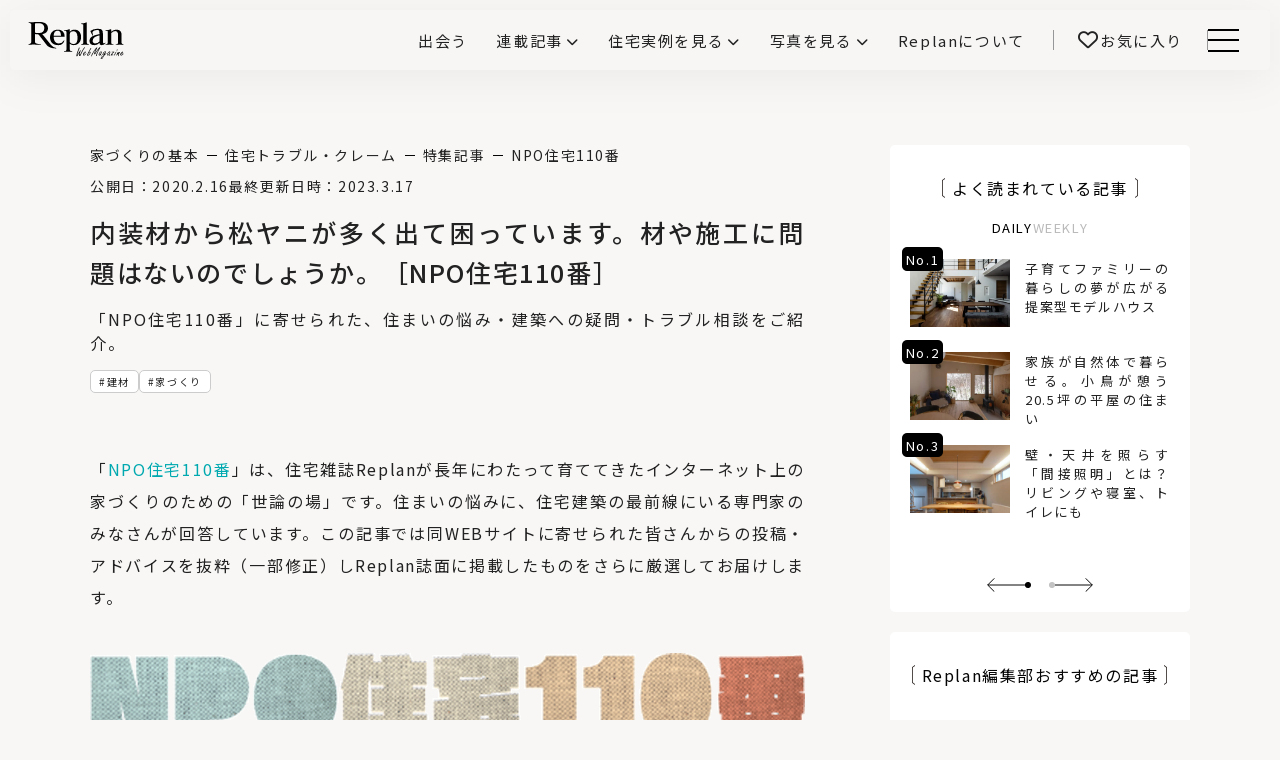

--- FILE ---
content_type: text/html; charset=UTF-8
request_url: https://www.replan.ne.jp/articles/14683/
body_size: 31135
content:
<!doctype html>
<html lang="ja">

<head>
  <meta charset="UTF-8" />
  <meta name="viewport" content="width=device-width, initial-scale=1" />
  <meta name="mobile-web-app-capable" content="yes">
  <meta name="format-detection" content="telephone=no">
  
  <!-- Google Tag Manager -->
<script>(function(w,d,s,l,i){w[l]=w[l]||[];w[l].push({'gtm.start':
new Date().getTime(),event:'gtm.js'});var f=d.getElementsByTagName(s)[0],
j=d.createElement(s),dl=l!='dataLayer'?'&l='+l:'';j.async=true;j.src=
'https://www.googletagmanager.com/gtm.js?id='+i+dl;f.parentNode.insertBefore(j,f);
})(window,document,'script','dataLayer','GTM-MV66PWG');</script>
<!-- End Google Tag Manager -->
  <title>内装材から松ヤニが多く出て困っています。材や施工に問題はないのでしょうか。［NPO住宅110番］ | NPO住宅110番 | 特集記事 | Replan（リプラン）WebMagazine</title>
  <meta name="description" content="「NPO住宅110番」は、住宅雑誌Replanが長年にわたって育ててきたインターネット上の家づくりのための「世論の場」です。住ま...">

  <link rel="icon" href="https://www.replan.ne.jp/wp-content/themes/replan2024/assets/img/favicon.ico">
  <link rel="shortcut icon" href="https://www.replan.ne.jp/wp-content/themes/replan2024/assets/img/favicon.ico" type="image/vnd.microsoft.icon">
  <!-- <link rel="icon" type="image/png" sizes="128x128" href="https://www.replan.ne.jp/wp-content/themes/replan2024/assets/img/favicon.png"> -->
  <!-- <link rel="apple-touch-icon" href="https://www.replan.ne.jp/wp-content/themes/replan2024/assets/img/web_icon.png"> -->

  <meta property="og:title" content="内装材から松ヤニが多く出て困っています。材や施工に問題はないのでしょうか。［NPO住宅110番］ | NPO住宅110番 | 特集記事 | Replan（リプラン）WebMagazine" />
  <meta property="og:type" content="website" />
  <meta property="og:url" content="https://www.replan.ne.jp" />
  <meta property="og:image" content="https://www.replan.ne.jp/wp-content/uploads/2019/06/35a3d1966757825f7d444ecb87230d80.jpg" />
  <meta property="og:site_name" content="内装材から松ヤニが多く出て困っています。材や施工に問題はないのでしょうか。［NPO住宅110番］ | NPO住宅110番 | 特集記事 | Replan（リプラン）WebMagazine" />
  <meta property="og:description" content="「NPO住宅110番」は、住宅雑誌Replanが長年にわたって育ててきたインターネット上の家づくりのための「世論の場」です。住ま..." />
  <meta property="og:image:secure_url" content="https://www.replan.ne.jp/wp-content/uploads/2019/06/35a3d1966757825f7d444ecb87230d80.jpg" />

  <meta name="twitter:card" content="summary" />
  <meta name="twitter:title" content="内装材から松ヤニが多く出て困っています。材や施工に問題はないのでしょうか。［NPO住宅110番］ | NPO住宅110番 | 特集記事 | Replan（リプラン）WebMagazine" />
  <meta name="twitter:description" content="「NPO住宅110番」は、住宅雑誌Replanが長年にわたって育ててきたインターネット上の家づくりのための「世論の場」です。住ま..." />
  <meta name="twitter:image" content="https://www.replan.ne.jp/wp-content/uploads/2019/06/35a3d1966757825f7d444ecb87230d80.jpg" />

      <link rel="preconnect" href="https://fonts.googleapis.com">
  <link rel="preconnect" href="https://fonts.gstatic.com" crossorigin>
  <link href="https://fonts.googleapis.com/css2?family=Noto+Sans+JP:wght@100..900&family=Poppins:wght@400;700&display=swap" rel="stylesheet">
  <meta name='robots' content='max-image-preview:large' />
<script type="text/javascript" id="wpp-js" src="https://www.replan.ne.jp/wp-content/plugins/wordpress-popular-posts/assets/js/wpp.min.js?ver=7.3.3" data-sampling="0" data-sampling-rate="100" data-api-url="https://www.replan.ne.jp/wp-json/wordpress-popular-posts" data-post-id="14683" data-token="365dc958f9" data-lang="0" data-debug="0"></script>
<style id='wp-img-auto-sizes-contain-inline-css' type='text/css'>
img:is([sizes=auto i],[sizes^="auto," i]){contain-intrinsic-size:3000px 1500px}
/*# sourceURL=wp-img-auto-sizes-contain-inline-css */
</style>
<link rel='stylesheet' id='swiper-css-css' href='https://cdnjs.cloudflare.com/ajax/libs/Swiper/8.4.7/swiper-bundle.min.css' type='text/css' media='all' />
<link rel='stylesheet' id='font-awesome-all-css-css' href='https://cdnjs.cloudflare.com/ajax/libs/font-awesome/6.7.2/css/all.min.css' type='text/css' media='all' />
<link rel='stylesheet' id='sbi_styles-css' href='https://www.replan.ne.jp/wp-content/plugins/instagram-feed/css/sbi-styles.min.css?ver=6.10.0' type='text/css' media='all' />
<style id='wp-block-library-inline-css' type='text/css'>
:root{--wp-block-synced-color:#7a00df;--wp-block-synced-color--rgb:122,0,223;--wp-bound-block-color:var(--wp-block-synced-color);--wp-editor-canvas-background:#ddd;--wp-admin-theme-color:#007cba;--wp-admin-theme-color--rgb:0,124,186;--wp-admin-theme-color-darker-10:#006ba1;--wp-admin-theme-color-darker-10--rgb:0,107,160.5;--wp-admin-theme-color-darker-20:#005a87;--wp-admin-theme-color-darker-20--rgb:0,90,135;--wp-admin-border-width-focus:2px}@media (min-resolution:192dpi){:root{--wp-admin-border-width-focus:1.5px}}.wp-element-button{cursor:pointer}:root .has-very-light-gray-background-color{background-color:#eee}:root .has-very-dark-gray-background-color{background-color:#313131}:root .has-very-light-gray-color{color:#eee}:root .has-very-dark-gray-color{color:#313131}:root .has-vivid-green-cyan-to-vivid-cyan-blue-gradient-background{background:linear-gradient(135deg,#00d084,#0693e3)}:root .has-purple-crush-gradient-background{background:linear-gradient(135deg,#34e2e4,#4721fb 50%,#ab1dfe)}:root .has-hazy-dawn-gradient-background{background:linear-gradient(135deg,#faaca8,#dad0ec)}:root .has-subdued-olive-gradient-background{background:linear-gradient(135deg,#fafae1,#67a671)}:root .has-atomic-cream-gradient-background{background:linear-gradient(135deg,#fdd79a,#004a59)}:root .has-nightshade-gradient-background{background:linear-gradient(135deg,#330968,#31cdcf)}:root .has-midnight-gradient-background{background:linear-gradient(135deg,#020381,#2874fc)}:root{--wp--preset--font-size--normal:16px;--wp--preset--font-size--huge:42px}.has-regular-font-size{font-size:1em}.has-larger-font-size{font-size:2.625em}.has-normal-font-size{font-size:var(--wp--preset--font-size--normal)}.has-huge-font-size{font-size:var(--wp--preset--font-size--huge)}.has-text-align-center{text-align:center}.has-text-align-left{text-align:left}.has-text-align-right{text-align:right}.has-fit-text{white-space:nowrap!important}#end-resizable-editor-section{display:none}.aligncenter{clear:both}.items-justified-left{justify-content:flex-start}.items-justified-center{justify-content:center}.items-justified-right{justify-content:flex-end}.items-justified-space-between{justify-content:space-between}.screen-reader-text{border:0;clip-path:inset(50%);height:1px;margin:-1px;overflow:hidden;padding:0;position:absolute;width:1px;word-wrap:normal!important}.screen-reader-text:focus{background-color:#ddd;clip-path:none;color:#444;display:block;font-size:1em;height:auto;left:5px;line-height:normal;padding:15px 23px 14px;text-decoration:none;top:5px;width:auto;z-index:100000}html :where(.has-border-color){border-style:solid}html :where([style*=border-top-color]){border-top-style:solid}html :where([style*=border-right-color]){border-right-style:solid}html :where([style*=border-bottom-color]){border-bottom-style:solid}html :where([style*=border-left-color]){border-left-style:solid}html :where([style*=border-width]){border-style:solid}html :where([style*=border-top-width]){border-top-style:solid}html :where([style*=border-right-width]){border-right-style:solid}html :where([style*=border-bottom-width]){border-bottom-style:solid}html :where([style*=border-left-width]){border-left-style:solid}html :where(img[class*=wp-image-]){height:auto;max-width:100%}:where(figure){margin:0 0 1em}html :where(.is-position-sticky){--wp-admin--admin-bar--position-offset:var(--wp-admin--admin-bar--height,0px)}@media screen and (max-width:600px){html :where(.is-position-sticky){--wp-admin--admin-bar--position-offset:0px}}

/*# sourceURL=wp-block-library-inline-css */
</style><style id='global-styles-inline-css' type='text/css'>
:root{--wp--preset--aspect-ratio--square: 1;--wp--preset--aspect-ratio--4-3: 4/3;--wp--preset--aspect-ratio--3-4: 3/4;--wp--preset--aspect-ratio--3-2: 3/2;--wp--preset--aspect-ratio--2-3: 2/3;--wp--preset--aspect-ratio--16-9: 16/9;--wp--preset--aspect-ratio--9-16: 9/16;--wp--preset--color--black: #000000;--wp--preset--color--cyan-bluish-gray: #abb8c3;--wp--preset--color--white: #ffffff;--wp--preset--color--pale-pink: #f78da7;--wp--preset--color--vivid-red: #cf2e2e;--wp--preset--color--luminous-vivid-orange: #ff6900;--wp--preset--color--luminous-vivid-amber: #fcb900;--wp--preset--color--light-green-cyan: #7bdcb5;--wp--preset--color--vivid-green-cyan: #00d084;--wp--preset--color--pale-cyan-blue: #8ed1fc;--wp--preset--color--vivid-cyan-blue: #0693e3;--wp--preset--color--vivid-purple: #9b51e0;--wp--preset--gradient--vivid-cyan-blue-to-vivid-purple: linear-gradient(135deg,rgb(6,147,227) 0%,rgb(155,81,224) 100%);--wp--preset--gradient--light-green-cyan-to-vivid-green-cyan: linear-gradient(135deg,rgb(122,220,180) 0%,rgb(0,208,130) 100%);--wp--preset--gradient--luminous-vivid-amber-to-luminous-vivid-orange: linear-gradient(135deg,rgb(252,185,0) 0%,rgb(255,105,0) 100%);--wp--preset--gradient--luminous-vivid-orange-to-vivid-red: linear-gradient(135deg,rgb(255,105,0) 0%,rgb(207,46,46) 100%);--wp--preset--gradient--very-light-gray-to-cyan-bluish-gray: linear-gradient(135deg,rgb(238,238,238) 0%,rgb(169,184,195) 100%);--wp--preset--gradient--cool-to-warm-spectrum: linear-gradient(135deg,rgb(74,234,220) 0%,rgb(151,120,209) 20%,rgb(207,42,186) 40%,rgb(238,44,130) 60%,rgb(251,105,98) 80%,rgb(254,248,76) 100%);--wp--preset--gradient--blush-light-purple: linear-gradient(135deg,rgb(255,206,236) 0%,rgb(152,150,240) 100%);--wp--preset--gradient--blush-bordeaux: linear-gradient(135deg,rgb(254,205,165) 0%,rgb(254,45,45) 50%,rgb(107,0,62) 100%);--wp--preset--gradient--luminous-dusk: linear-gradient(135deg,rgb(255,203,112) 0%,rgb(199,81,192) 50%,rgb(65,88,208) 100%);--wp--preset--gradient--pale-ocean: linear-gradient(135deg,rgb(255,245,203) 0%,rgb(182,227,212) 50%,rgb(51,167,181) 100%);--wp--preset--gradient--electric-grass: linear-gradient(135deg,rgb(202,248,128) 0%,rgb(113,206,126) 100%);--wp--preset--gradient--midnight: linear-gradient(135deg,rgb(2,3,129) 0%,rgb(40,116,252) 100%);--wp--preset--font-size--small: 13px;--wp--preset--font-size--medium: 20px;--wp--preset--font-size--large: 36px;--wp--preset--font-size--x-large: 42px;--wp--preset--spacing--20: 0.44rem;--wp--preset--spacing--30: 0.67rem;--wp--preset--spacing--40: 1rem;--wp--preset--spacing--50: 1.5rem;--wp--preset--spacing--60: 2.25rem;--wp--preset--spacing--70: 3.38rem;--wp--preset--spacing--80: 5.06rem;--wp--preset--shadow--natural: 6px 6px 9px rgba(0, 0, 0, 0.2);--wp--preset--shadow--deep: 12px 12px 50px rgba(0, 0, 0, 0.4);--wp--preset--shadow--sharp: 6px 6px 0px rgba(0, 0, 0, 0.2);--wp--preset--shadow--outlined: 6px 6px 0px -3px rgb(255, 255, 255), 6px 6px rgb(0, 0, 0);--wp--preset--shadow--crisp: 6px 6px 0px rgb(0, 0, 0);}:where(.is-layout-flex){gap: 0.5em;}:where(.is-layout-grid){gap: 0.5em;}body .is-layout-flex{display: flex;}.is-layout-flex{flex-wrap: wrap;align-items: center;}.is-layout-flex > :is(*, div){margin: 0;}body .is-layout-grid{display: grid;}.is-layout-grid > :is(*, div){margin: 0;}:where(.wp-block-columns.is-layout-flex){gap: 2em;}:where(.wp-block-columns.is-layout-grid){gap: 2em;}:where(.wp-block-post-template.is-layout-flex){gap: 1.25em;}:where(.wp-block-post-template.is-layout-grid){gap: 1.25em;}.has-black-color{color: var(--wp--preset--color--black) !important;}.has-cyan-bluish-gray-color{color: var(--wp--preset--color--cyan-bluish-gray) !important;}.has-white-color{color: var(--wp--preset--color--white) !important;}.has-pale-pink-color{color: var(--wp--preset--color--pale-pink) !important;}.has-vivid-red-color{color: var(--wp--preset--color--vivid-red) !important;}.has-luminous-vivid-orange-color{color: var(--wp--preset--color--luminous-vivid-orange) !important;}.has-luminous-vivid-amber-color{color: var(--wp--preset--color--luminous-vivid-amber) !important;}.has-light-green-cyan-color{color: var(--wp--preset--color--light-green-cyan) !important;}.has-vivid-green-cyan-color{color: var(--wp--preset--color--vivid-green-cyan) !important;}.has-pale-cyan-blue-color{color: var(--wp--preset--color--pale-cyan-blue) !important;}.has-vivid-cyan-blue-color{color: var(--wp--preset--color--vivid-cyan-blue) !important;}.has-vivid-purple-color{color: var(--wp--preset--color--vivid-purple) !important;}.has-black-background-color{background-color: var(--wp--preset--color--black) !important;}.has-cyan-bluish-gray-background-color{background-color: var(--wp--preset--color--cyan-bluish-gray) !important;}.has-white-background-color{background-color: var(--wp--preset--color--white) !important;}.has-pale-pink-background-color{background-color: var(--wp--preset--color--pale-pink) !important;}.has-vivid-red-background-color{background-color: var(--wp--preset--color--vivid-red) !important;}.has-luminous-vivid-orange-background-color{background-color: var(--wp--preset--color--luminous-vivid-orange) !important;}.has-luminous-vivid-amber-background-color{background-color: var(--wp--preset--color--luminous-vivid-amber) !important;}.has-light-green-cyan-background-color{background-color: var(--wp--preset--color--light-green-cyan) !important;}.has-vivid-green-cyan-background-color{background-color: var(--wp--preset--color--vivid-green-cyan) !important;}.has-pale-cyan-blue-background-color{background-color: var(--wp--preset--color--pale-cyan-blue) !important;}.has-vivid-cyan-blue-background-color{background-color: var(--wp--preset--color--vivid-cyan-blue) !important;}.has-vivid-purple-background-color{background-color: var(--wp--preset--color--vivid-purple) !important;}.has-black-border-color{border-color: var(--wp--preset--color--black) !important;}.has-cyan-bluish-gray-border-color{border-color: var(--wp--preset--color--cyan-bluish-gray) !important;}.has-white-border-color{border-color: var(--wp--preset--color--white) !important;}.has-pale-pink-border-color{border-color: var(--wp--preset--color--pale-pink) !important;}.has-vivid-red-border-color{border-color: var(--wp--preset--color--vivid-red) !important;}.has-luminous-vivid-orange-border-color{border-color: var(--wp--preset--color--luminous-vivid-orange) !important;}.has-luminous-vivid-amber-border-color{border-color: var(--wp--preset--color--luminous-vivid-amber) !important;}.has-light-green-cyan-border-color{border-color: var(--wp--preset--color--light-green-cyan) !important;}.has-vivid-green-cyan-border-color{border-color: var(--wp--preset--color--vivid-green-cyan) !important;}.has-pale-cyan-blue-border-color{border-color: var(--wp--preset--color--pale-cyan-blue) !important;}.has-vivid-cyan-blue-border-color{border-color: var(--wp--preset--color--vivid-cyan-blue) !important;}.has-vivid-purple-border-color{border-color: var(--wp--preset--color--vivid-purple) !important;}.has-vivid-cyan-blue-to-vivid-purple-gradient-background{background: var(--wp--preset--gradient--vivid-cyan-blue-to-vivid-purple) !important;}.has-light-green-cyan-to-vivid-green-cyan-gradient-background{background: var(--wp--preset--gradient--light-green-cyan-to-vivid-green-cyan) !important;}.has-luminous-vivid-amber-to-luminous-vivid-orange-gradient-background{background: var(--wp--preset--gradient--luminous-vivid-amber-to-luminous-vivid-orange) !important;}.has-luminous-vivid-orange-to-vivid-red-gradient-background{background: var(--wp--preset--gradient--luminous-vivid-orange-to-vivid-red) !important;}.has-very-light-gray-to-cyan-bluish-gray-gradient-background{background: var(--wp--preset--gradient--very-light-gray-to-cyan-bluish-gray) !important;}.has-cool-to-warm-spectrum-gradient-background{background: var(--wp--preset--gradient--cool-to-warm-spectrum) !important;}.has-blush-light-purple-gradient-background{background: var(--wp--preset--gradient--blush-light-purple) !important;}.has-blush-bordeaux-gradient-background{background: var(--wp--preset--gradient--blush-bordeaux) !important;}.has-luminous-dusk-gradient-background{background: var(--wp--preset--gradient--luminous-dusk) !important;}.has-pale-ocean-gradient-background{background: var(--wp--preset--gradient--pale-ocean) !important;}.has-electric-grass-gradient-background{background: var(--wp--preset--gradient--electric-grass) !important;}.has-midnight-gradient-background{background: var(--wp--preset--gradient--midnight) !important;}.has-small-font-size{font-size: var(--wp--preset--font-size--small) !important;}.has-medium-font-size{font-size: var(--wp--preset--font-size--medium) !important;}.has-large-font-size{font-size: var(--wp--preset--font-size--large) !important;}.has-x-large-font-size{font-size: var(--wp--preset--font-size--x-large) !important;}
/*# sourceURL=global-styles-inline-css */
</style>

<style id='classic-theme-styles-inline-css' type='text/css'>
/*! This file is auto-generated */
.wp-block-button__link{color:#fff;background-color:#32373c;border-radius:9999px;box-shadow:none;text-decoration:none;padding:calc(.667em + 2px) calc(1.333em + 2px);font-size:1.125em}.wp-block-file__button{background:#32373c;color:#fff;text-decoration:none}
/*# sourceURL=/wp-includes/css/classic-themes.min.css */
</style>
<link rel='stylesheet' id='ez-toc-css' href='https://www.replan.ne.jp/wp-content/plugins/easy-table-of-contents/assets/css/screen.min.css?ver=2.0.75' type='text/css' media='all' />
<style id='ez-toc-inline-css' type='text/css'>
div#ez-toc-container .ez-toc-title {font-size: 16px;}div#ez-toc-container .ez-toc-title {font-weight: 400;}div#ez-toc-container ul li , div#ez-toc-container ul li a {font-size: 14px;}div#ez-toc-container ul li , div#ez-toc-container ul li a {font-weight: 400;}div#ez-toc-container nav ul ul li {font-size: 90%;}div#ez-toc-container {width: 100%;}
/*# sourceURL=ez-toc-inline-css */
</style>
<link rel='stylesheet' id='simple-favorites-css' href='https://www.replan.ne.jp/wp-content/plugins/favorites/assets/css/favorites.css?ver=2.3.6' type='text/css' media='all' />
<script type="text/javascript" src="https://www.replan.ne.jp/wp-includes/js/jquery/jquery.min.js?ver=3.7.1" id="jquery-core-js"></script>
<script type="text/javascript" src="https://www.replan.ne.jp/wp-includes/js/jquery/jquery-migrate.min.js?ver=3.4.1" id="jquery-migrate-js"></script>
<script type="text/javascript" id="favorites-js-extra">
/* <![CDATA[ */
var favorites_data = {"ajaxurl":"https://www.replan.ne.jp/wp-admin/admin-ajax.php","nonce":"b2529d9099","favorite":"\u003Ci class=\"fa-regular fa-heart\"\u003E\u003C/i\u003E","favorited":"\u003Ci class=\"fa-solid fa-heart\"\u003E\u003C/i\u003E","includecount":"","indicate_loading":"","loading_text":"Loading","loading_image":"","loading_image_active":"","loading_image_preload":"","cache_enabled":"1","button_options":{"button_type":"custom","custom_colors":false,"box_shadow":false,"include_count":false,"default":{"background_default":false,"border_default":false,"text_default":false,"icon_default":false,"count_default":false},"active":{"background_active":false,"border_active":false,"text_active":false,"icon_active":false,"count_active":false}},"authentication_modal_content":"\u003Cp\u003E\u304a\u6c17\u306b\u5165\u308a\u3092\u8ffd\u52a0\u3059\u308b\u306b\u306f\u30ed\u30b0\u30a4\u30f3\u3057\u3066\u304f\u3060\u3055\u3044\u3002\u003C/p\u003E\u003Cp\u003E\u003Ca href=\"#\" data-favorites-modal-close\u003E\u3053\u306e\u901a\u77e5\u3092\u975e\u8868\u793a\u306b\u3059\u308b\u003C/a\u003E\u003C/p\u003E","authentication_redirect":"","dev_mode":"","logged_in":"","user_id":"0","authentication_redirect_url":"https://www.replan.ne.jp/login_replan"};
//# sourceURL=favorites-js-extra
/* ]]> */
</script>
<script type="text/javascript" src="https://www.replan.ne.jp/wp-content/plugins/favorites/assets/js/favorites.min.js?ver=2.3.6" id="favorites-js"></script>
<link rel="canonical" href="https://www.replan.ne.jp/articles/14683/" />
            <style id="wpp-loading-animation-styles">@-webkit-keyframes bgslide{from{background-position-x:0}to{background-position-x:-200%}}@keyframes bgslide{from{background-position-x:0}to{background-position-x:-200%}}.wpp-widget-block-placeholder,.wpp-shortcode-placeholder{margin:0 auto;width:60px;height:3px;background:#dd3737;background:linear-gradient(90deg,#dd3737 0%,#571313 10%,#dd3737 100%);background-size:200% auto;border-radius:3px;-webkit-animation:bgslide 1s infinite linear;animation:bgslide 1s infinite linear}</style>
            <style type="text/css">
.no-js .native-lazyload-js-fallback {
	display: none;
}
</style>
		<!-- ## NXS/OG ## --><!-- ## NXSOGTAGS ## --><!-- ## NXS/OG ## -->
  <link rel='stylesheet' href='https://www.replan.ne.jp/wp-content/themes/replan2024/style.css?v=26011402' type='text/css' media='all' />
</head>

<!-- <body class="wp-singular post-template-default single single-post postid-14683 single-format-standard wp-theme-replan2024 -nofouc"> -->

<body>
  <!-- Google Tag Manager (noscript) -->
<noscript><iframe src="https://www.googletagmanager.com/ns.html?id=GTM-MV66PWG"
height="0" width="0" style="display:none;visibility:hidden"></iframe></noscript>
<!-- End Google Tag Manager (noscript) -->
    <div class="container-block ">

    <header class="main-header">
      <div class="headerinner">
                <div class="logo">
          <a href="/" class="logolink"><span class="sitettl">Replan（リプラン）WebMagazine</span><span class="areaname" id="hdAreaName"></span></a>
        </div>

        <nav class="header-menu">
          <ul class="menu-ul -init ">
            <li class="list -find"><a href="/find/" class="link " ><span class="linktxt">出会う</span></a></li>
<li class="list -articles -haschild"><div class="bgblack"></div><div class="link "><input type="radio" name="menuctrl" class="menuctrlradio" id="articles" value="articles"><label class="linktxt" for="articles">連載記事</label></div><nav class="header-megamenu">
    <div class="inner">
        <div class="leftclm">
            <h2 class="block-ttl -left ">
                <div class="ttltxt"><span class="ttl">連載記事</span><span class="sub -f13">Article</span></div>
            </h2>
            <p class="overview">家づくりの基礎知識や空間づくりのコツなど、暮らしに役立つ情報を発信中！</p>
            <div class="link-btn"><a href="/articles/" class="linkbtn">記事一覧</a></div>
            <div class="link-btn4"><a href="/catmap/" class="linkbtn">全カテゴリリスト</a></div>
            <div class="link-btn4"><a href="/catmap/#allTags" class="linkbtn">全タグリスト</a></div>
        </div>
        <div class="rightclm">
            <ul class="menuul">
                                <li class="list"><a href="https://www.replan.ne.jp/articles/category/basics/" class="link">家づくりの基本</a>
                    <ul class="submenu">
                                                    <li class="list"><a href="https://www.replan.ne.jp/articles/category/basics/budget/" class="link">お金の話</a></li>
                                                    <li class="list"><a href="https://www.replan.ne.jp/articles/category/basics/%e4%bd%8f%e5%ae%85%e3%83%88%e3%83%a9%e3%83%96%e3%83%ab%e3%83%bb%e3%82%af%e3%83%ac%e3%83%bc%e3%83%a0/" class="link">住宅トラブル・クレーム</a></li>
                                                    <li class="list"><a href="https://www.replan.ne.jp/articles/category/basics/%e5%bb%ba%e6%9d%90%e3%83%bb%e8%a8%ad%e5%82%99/" class="link">建材・設備</a></li>
                                            </ul>
                </li>
                                <li class="list"><a href="https://www.replan.ne.jp/articles/category/ideas/" class="link">家づくりのアイデア</a>
                    <ul class="submenu">
                                                    <li class="list"><a href="https://www.replan.ne.jp/articles/category/ideas/living/" class="link">リビング</a></li>
                                                    <li class="list"><a href="https://www.replan.ne.jp/articles/category/ideas/interior/" class="link">インテリア</a></li>
                                                    <li class="list"><a href="https://www.replan.ne.jp/articles/category/ideas/equipment/" class="link">設備機器</a></li>
                                            </ul>
                </li>
            </ul>
            <ul class="menuul">
                                <li class="list"><a href="https://www.replan.ne.jp/articles/category/area/" class="link">エリア記事</a>
                    <ul class="submenu">
                                                    <li class="list"><a href="https://www.replan.ne.jp/articles/category/area/hokkaido-asahikawa/" class="link">旭川の工務店と建てる</a></li>
                                                    <li class="list"><a href="https://www.replan.ne.jp/articles/category/area/hokkaido-sapporokinko/" class="link">札幌近郊の工務店と建てる</a></li>
                                                    <li class="list"><a href="https://www.replan.ne.jp/articles/category/area/hokkaido-sapporo/" class="link">札幌の工務店と建てる</a></li>
                                                    <li class="list"><a href="https://www.replan.ne.jp/articles/category/area/kitami/" class="link">北見の工務店と建てる</a></li>
                                                    <li class="list"><a href="https://www.replan.ne.jp/articles/category/area/hokkaido-hakodate/" class="link">函館の工務店と建てる</a></li>
                                                    <li class="list"><a href="https://www.replan.ne.jp/articles/category/area/hokkaido-iburi/" class="link">胆振の工務店と建てる</a></li>
                                                    <li class="list"><a href="https://www.replan.ne.jp/articles/category/area/tohoku-aomori/" class="link">青森の工務店と建てる</a></li>
                                                    <li class="list"><a href="https://www.replan.ne.jp/articles/category/area/hokkaido-tokachi/" class="link">十勝の工務店と建てる</a></li>
                                            </ul>
                </li>
            </ul>
            <ul class="menuul">
                                <li class="list"><a href="https://www.replan.ne.jp/articles/category/features/" class="link">特集記事</a>
                    <ul class="submenu">
                                                    <li class="list"><a href="https://www.replan.ne.jp/articles/category/features/notes/" class="link">Replan取材ノート</a></li>
                                                    <li class="list"><a href="https://www.replan.ne.jp/articles/category/features/interview/" class="link">企業インタビュー</a></li>
                                                    <li class="list"><a href="https://www.replan.ne.jp/articles/category/features/hokuou-fika/" class="link">北欧fika</a></li>
                                                    <li class="list"><a href="https://www.replan.ne.jp/articles/category/features/sugoi/" class="link">この会社、ここがすごい！</a></li>
                                                    <li class="list"><a href="https://www.replan.ne.jp/articles/category/features/blog/" class="link">編集部ログ</a></li>
                                                    <li class="list"><a href="https://www.replan.ne.jp/articles/category/features/inside-story/" class="link">取材こぼれ話</a></li>
                                                    <li class="list"><a href="https://www.replan.ne.jp/articles/category/features/model-house/" class="link">こだわりモデルハウス大公開！</a></li>
                                                    <li class="list"><a href="https://www.replan.ne.jp/articles/category/features/15years/" class="link">わが家の15年後</a></li>
                                            </ul>
                </li>
            </ul>
            <ul class="menuul">
                                <li class="list"><a href="https://www.replan.ne.jp/articles/category/professional/" class="link">専門家向け</a>
                    <ul class="submenu">
                                                    <li class="list"><a href="https://www.replan.ne.jp/articles/category/professional/igokochi-next-house/" class="link">前真之のいごこちの科学</a></li>
                                                    <li class="list"><a href="https://www.replan.ne.jp/articles/category/professional/q10-design-theory/" class="link">鎌田紀彦のQ1.0住宅デザイン論</a></li>
                                                    <li class="list"><a href="https://www.replan.ne.jp/articles/category/professional/machi/" class="link">価値あるまちづくり</a></li>
                                            </ul>
                </li>
            </ul>
        </div>
        <div class="navbtm">
            <a class="mgmnclose" href="#"><span class="tx">閉じる</span></a>
        </div>
    </div>

</nav></li>
<li class="list -showcase -haschild"><div class="bgblack"></div><div class="link "><input type="radio" name="menuctrl" class="menuctrlradio" id="showcase" value="showcase"><label class="linktxt" for="showcase">住宅実例を見る</label></div><nav class="header-megamenu">
    <div class="inner">
        <div class="leftclm">
            <h2 class="block-ttl -left">
                <div class="ttltxt"><span class="ttl -f18">住宅実例を見る</span><span class="sub -f12">Housing Showcase</span></div>
            </h2>
            <p class="overview">住まいと暮らしの実例を写真と記事で丁寧にわかりやすくご紹介します</p>
            <div class="link-btn"><a href="/showcase/" class="linkbtn">記事一覧</a></div>
        </div>
        <div class="rightclm -showcase">
            <article class="showcase-card ">
    <a href="https://www.replan.ne.jp/showcase/56612/" class="cardinner">
        <div class="txtarea">
            <h3 class="cardttl">森とつながるスキップフロア。土間と薪ストーブのある暮らし</h3>
            <p class="cardinfo"><span class="region">北海道 - 札幌市</span>2025.11.28</p>
            <p class="builder">富谷洋介建築設計</p>                    </div>
        <div class="imgarea _imgcover">
            <img width="650" height="433" src="https://www.replan.ne.jp/wp-content/plugins/native-lazyload/assets/images/placeholder.svg" class="attachment-medium size-medium wp-post-image native-lazyload-js-fallback" alt="" title="" decoding="async" loading="lazy" data-src="https://www.replan.ne.jp/wp-content/uploads/2025/12/48972-01-21-1-650x433.jpg" data-srcset="https://www.replan.ne.jp/wp-content/uploads/2025/12/48972-01-21-1-650x433.jpg 650w, https://www.replan.ne.jp/wp-content/uploads/2025/12/48972-01-21-1-1200x800.jpg 1200w, https://www.replan.ne.jp/wp-content/uploads/2025/12/48972-01-21-1-240x160.jpg 240w, https://www.replan.ne.jp/wp-content/uploads/2025/12/48972-01-21-1-768x512.jpg 768w, https://www.replan.ne.jp/wp-content/uploads/2025/12/48972-01-21-1-1536x1024.jpg 1536w, https://www.replan.ne.jp/wp-content/uploads/2025/12/48972-01-21-1.jpg 1600w" data-sizes="(max-width: 650px) 100vw, 650px" />            <div class="cardimg-linkbtn">実例を見る</div>
            <div class="simplefavorite-button" data-postid="56612" data-siteid="1" data-groupid="1" data-favoritecount="0" style=""><i class="fa-regular fa-heart"></i></div>        </div>
    </a>
</article>
<article class="showcase-card ">
    <a href="https://www.replan.ne.jp/showcase/56609/" class="cardinner">
        <div class="txtarea">
            <h3 class="cardttl">趣味を楽しむガレージハウス。ZEH+と全館空調の快適な住まい</h3>
            <p class="cardinfo"><span class="region">北海道 - 苫小牧市</span>2025.11.21</p>
            <p class="builder">住まいのウチイケ</p>                    </div>
        <div class="imgarea _imgcover">
            <img width="650" height="433" src="https://www.replan.ne.jp/wp-content/plugins/native-lazyload/assets/images/placeholder.svg" class="attachment-medium size-medium wp-post-image native-lazyload-js-fallback" alt="" title="" decoding="async" loading="lazy" data-src="https://www.replan.ne.jp/wp-content/uploads/2025/12/47808-01-01-650x433.jpg" data-srcset="https://www.replan.ne.jp/wp-content/uploads/2025/12/47808-01-01-650x433.jpg 650w, https://www.replan.ne.jp/wp-content/uploads/2025/12/47808-01-01-1200x800.jpg 1200w, https://www.replan.ne.jp/wp-content/uploads/2025/12/47808-01-01-240x160.jpg 240w, https://www.replan.ne.jp/wp-content/uploads/2025/12/47808-01-01-768x512.jpg 768w, https://www.replan.ne.jp/wp-content/uploads/2025/12/47808-01-01-1536x1024.jpg 1536w, https://www.replan.ne.jp/wp-content/uploads/2025/12/47808-01-01.jpg 1600w" data-sizes="(max-width: 650px) 100vw, 650px" />            <div class="cardimg-linkbtn">実例を見る</div>
            <div class="simplefavorite-button" data-postid="56609" data-siteid="1" data-groupid="1" data-favoritecount="0" style=""><i class="fa-regular fa-heart"></i></div>        </div>
    </a>
</article>
        </div>
        <div class="navbtm">
            <a class="mgmnclose" href="#"><span class="tx">閉じる</span></a>
        </div>
    </div>
</nav></li>
<li class="list -gallery -haschild"><div class="bgblack"></div><div class="link "><input type="radio" name="menuctrl" class="menuctrlradio" id="gallery" value="gallery"><label class="linktxt" for="gallery">写真を見る</label></div><nav class="header-megamenu">
    <div class="inner">
        <div class="leftclm">
            <h2 class="block-ttl -left ">
                <div class="ttltxt"><span class="ttl">写真を見る</span><span class="sub -f12">Find your house photos</span></div>
            </h2>
            <p class="overview">部位別の実例写真から、自分らしい住まいのアイデアや好み見つけてみませんか。</p>
            <div class="link-btn"><a href="/gallery/" class="linkbtn">記事一覧</a></div>
        </div>
        <div class="rightclm  -gallery">
            <ul class="menuul">
                <li class="list">Category
                    <ul class="submenu">
                        	<li class="cat-item cat-item-59"><a href="https://www.replan.ne.jp/gallery/gallery_cat/kitchen/">キッチン</a>
</li>
	<li class="cat-item cat-item-68"><a href="https://www.replan.ne.jp/gallery/gallery_cat/dining/">ダイニング</a>
</li>
	<li class="cat-item cat-item-60"><a href="https://www.replan.ne.jp/gallery/gallery_cat/living/">リビング</a>
</li>
	<li class="cat-item cat-item-69"><a href="https://www.replan.ne.jp/gallery/gallery_cat/individual/">個室</a>
</li>
	<li class="cat-item cat-item-70"><a href="https://www.replan.ne.jp/gallery/gallery_cat/japanese/">和室</a>
</li>
	<li class="cat-item cat-item-71"><a href="https://www.replan.ne.jp/gallery/gallery_cat/bathroom/">バス・トイレ・洗面</a>
</li>
	<li class="cat-item cat-item-72"><a href="https://www.replan.ne.jp/gallery/gallery_cat/hall/">玄関・階段・廊下</a>
</li>
	<li class="cat-item cat-item-73"><a href="https://www.replan.ne.jp/gallery/gallery_cat/exterior/">外観・エクステリア</a>
</li>
	<li class="cat-item cat-item-63"><a href="https://www.replan.ne.jp/gallery/gallery_cat/misc/">その他のスペース</a>
</li>
                    </ul>
                </li>
            </ul>
            <ul class="menuul">
                <li class="list">Tag</a>
                    <ul class="tagul">
                        	<li class="cat-item cat-item-74"><a href="https://www.replan.ne.jp/gallery/gallery_tag/kitchen/">キッチン</a> (565)
</li>
	<li class="cat-item cat-item-85"><a href="https://www.replan.ne.jp/gallery/gallery_tag/dining/">ダイニング</a> (526)
</li>
	<li class="cat-item cat-item-89"><a href="https://www.replan.ne.jp/gallery/gallery_tag/living/">リビング</a> (464)
</li>
	<li class="cat-item cat-item-86"><a href="https://www.replan.ne.jp/gallery/gallery_tag/diningtable/">ダイニングテーブル</a> (418)
</li>
	<li class="cat-item cat-item-87"><a href="https://www.replan.ne.jp/gallery/gallery_tag/diningchair/">ダイニングチェア</a> (410)
</li>
	<li class="cat-item cat-item-88"><a href="https://www.replan.ne.jp/gallery/gallery_tag/pendantlight/">ペンダントライト</a> (396)
</li>
	<li class="cat-item cat-item-176"><a href="https://www.replan.ne.jp/gallery/gallery_tag/appearance/">外観</a> (368)
</li>
	<li class="cat-item cat-item-153"><a href="https://www.replan.ne.jp/gallery/gallery_tag/japaneseroom/">和室</a> (272)
</li>
	<li class="cat-item cat-item-170"><a href="https://www.replan.ne.jp/gallery/gallery_tag/stairs/">階段</a> (272)
</li>
	<li class="cat-item cat-item-161"><a href="https://www.replan.ne.jp/gallery/gallery_tag/washroom/">洗面台</a> (272)
</li>
	<li class="cat-item cat-item-338"><a href="https://www.replan.ne.jp/gallery/gallery_tag/window/">窓</a> (266)
</li>
	<li class="cat-item cat-item-164"><a href="https://www.replan.ne.jp/gallery/gallery_tag/entrance/">玄関</a> (255)
</li>
	<li class="cat-item cat-item-82"><a href="https://www.replan.ne.jp/gallery/gallery_tag/ldk/">LDK</a> (226)
</li>
	<li class="cat-item cat-item-214"><a href="https://www.replan.ne.jp/gallery/gallery_tag/tile/">タイル</a> (223)
</li>
	<li class="cat-item cat-item-92"><a href="https://www.replan.ne.jp/gallery/gallery_tag/openceiling/">吹き抜け</a> (223)
</li>
	<li class="cat-item cat-item-201"><a href="https://www.replan.ne.jp/gallery/gallery_tag/twostoriedhouse/">2階建て</a> (215)
</li>
	<li class="cat-item cat-item-80"><a href="https://www.replan.ne.jp/gallery/gallery_tag/kitchenstorage/">キッチン収納</a> (200)
</li>
	<li class="cat-item cat-item-96"><a href="https://www.replan.ne.jp/gallery/gallery_tag/storage/">収納</a> (181)
</li>
	<li class="cat-item cat-item-93"><a href="https://www.replan.ne.jp/gallery/gallery_tag/bedroom/">寝室</a> (161)
</li>
	<li class="cat-item cat-item-155"><a href="https://www.replan.ne.jp/gallery/gallery_tag/tatamispace/">畳スペース</a> (160)
</li>
	<li class="cat-item cat-item-208"><a href="https://www.replan.ne.jp/gallery/gallery_tag/largeopening/">大開口</a> (157)
</li>
	<li class="cat-item cat-item-200"><a href="https://www.replan.ne.jp/gallery/gallery_tag/flathouse/">平屋</a> (152)
</li>
	<li class="cat-item cat-item-195"><a href="https://www.replan.ne.jp/gallery/gallery_tag/naturalwood/">無垢材</a> (148)
</li>
	<li class="cat-item cat-item-488"><a href="https://www.replan.ne.jp/gallery/gallery_tag/plant/">観葉植物</a> (147)
</li>
	<li class="cat-item cat-item-504"><a href="https://www.replan.ne.jp/gallery/gallery_tag/face-to-face-kitchen/">対面式キッチン</a> (142)
</li>
	<li class="cat-item cat-item-259"><a href="https://www.replan.ne.jp/gallery/gallery_tag/workspace/">ワークスペース</a> (141)
</li>
	<li class="cat-item cat-item-197"><a href="https://www.replan.ne.jp/gallery/gallery_tag/renovation/">リノベーション</a> (124)
</li>
	<li class="cat-item cat-item-77"><a href="https://www.replan.ne.jp/gallery/gallery_tag/kitchencounter/">キッチンカウンター</a> (120)
</li>
	<li class="cat-item cat-item-339"><a href="https://www.replan.ne.jp/gallery/gallery_tag/indirectlighting/">間接照明</a> (120)
</li>
	<li class="cat-item cat-item-152"><a href="https://www.replan.ne.jp/gallery/gallery_tag/study/">書斎</a> (114)
</li>
	<li class="cat-item cat-item-189"><a href="https://www.replan.ne.jp/gallery/gallery_tag/woodstove/">薪ストーブ</a> (114)
</li>
	<li class="cat-item cat-item-168"><a href="https://www.replan.ne.jp/gallery/gallery_tag/dirtfloor/">土間</a> (102)
</li>
	<li class="cat-item cat-item-165"><a href="https://www.replan.ne.jp/gallery/gallery_tag/entrancestorage/">玄関収納</a> (99)
</li>
	<li class="cat-item cat-item-159"><a href="https://www.replan.ne.jp/gallery/gallery_tag/bathroom/">浴室</a> (97)
</li>
	<li class="cat-item cat-item-177"><a href="https://www.replan.ne.jp/gallery/gallery_tag/outerwall/">外壁</a> (93)
</li>
	<li class="cat-item cat-item-150"><a href="https://www.replan.ne.jp/gallery/gallery_tag/freespace/">フリースペース</a> (90)
</li>
	<li class="cat-item cat-item-169"><a href="https://www.replan.ne.jp/gallery/gallery_tag/corridor/">廊下</a> (89)
</li>
	<li class="cat-item cat-item-156"><a href="https://www.replan.ne.jp/gallery/gallery_tag/smallrise/">小上がり</a> (74)
</li>
	<li class="cat-item cat-item-160"><a href="https://www.replan.ne.jp/gallery/gallery_tag/toilet/">トイレ</a> (70)
</li>
	<li class="cat-item cat-item-213"><a href="https://www.replan.ne.jp/gallery/gallery_tag/peninsulakitchen/">ペニンシュラキッチン</a> (69)
</li>
                    </ul>
            </ul>
        </div>
        <div class="navbtm">
            <a class="mgmnclose" href="#"><span class="tx">閉じる</span></a>
        </div>
    </div>
</nav></li>
<li class="list -about"><a href="/about/" class="link " ><span class="linktxt">Replanについて</span></a></li>
<li class="list -favorite"><a href="/favorite/" class="link " ><span class="linktxt">お気に入り</span></a></li>
          </ul><!-- .menu-ul -->

                    <div class="menubtn-area">
            <input type="checkbox" class="menubtnchk" id="menubtn" name="menubtn">
            <label for="menubtn" class="menubtnlabel"><span class="btntxt"><span class="btxt"></span></span>Menu</label>
          </div>
        </nav><!-- .header-nav -->
      </div><!-- .headerinner -->
    </header><!-- .main-header -->

<main class="main-block">
    <div class="article-cmn article-posts -clm2">
        <article class="single-posts">

                            
                    <header class="singleposts-header">
                        <h1 class="ttl">内装材から松ヤニが多く出て困っています。材や施工に問題はないのでしょうか。［NPO住宅110番］</h1>
                        <div class="dateinfo">
                            <span class="_ib">公開日：2020.2.16</span>
                            <span class="_ib">最終更新日時：2023.3.17</span>
                        </div>
                                                    <ul class="cateinfo">
                                                                                                            <li class="list"><a href="https://www.replan.ne.jp/articles/category/basics/" class="link -sub">家づくりの基本</a></li>
                                                                                                                <li class="list"><a href="https://www.replan.ne.jp/articles/category/basics/%e4%bd%8f%e5%ae%85%e3%83%88%e3%83%a9%e3%83%96%e3%83%ab%e3%83%bb%e3%82%af%e3%83%ac%e3%83%bc%e3%83%a0/" class="link -sub">住宅トラブル・クレーム</a></li>
                                                                                                                                                <li class="list"><a href="https://www.replan.ne.jp/articles/category/features/" class="link -sub">特集記事</a></li>
                                                                                                                <li class="list"><a href="https://www.replan.ne.jp/articles/category/features/npohouse110/" class="link -sub">NPO住宅110番</a></li>
                                                                    
                            </ul>
                                                <div class="cardtag-list"><a class="list" href="https://www.replan.ne.jp/articles/tag/building-material/">建材</a><a class="list" href="https://www.replan.ne.jp/articles/tag/house/">家づくり</a></div>                        <p class="subttl">
                            「NPO住宅110番」に寄せられた、住まいの悩み・建築への疑問・トラブル相談をご紹介。                        </p>
                    </header>


                                        <div class="contentarea">
                        <p>「<a href="http://npo.house110.com" target="_blank" rel="noopener noreferrer">NPO住宅110番</a>」は、住宅雑誌Replanが長年にわたって育ててきたインターネット上の家づくりのための「世論の場」です。住まいの悩みに、住宅建築の最前線にいる専門家のみなさんが回答しています。この記事では同WEBサイトに寄せられた皆さんからの投稿・アドバイスを抜粋（一部修正）しReplan誌面に掲載したものをさらに厳選してお届けします。</p>
<p><img loading="lazy" decoding="async" class="aligncenter size-full wp-image-10245 native-lazyload-js-fallback" src="https://www.replan.ne.jp/wp-content/plugins/native-lazyload/assets/images/placeholder.svg" alt width="1000" height="124" data-src="https://www.replan.ne.jp/wp-content/uploads/2019/04/4e117b8a245bd41c8eb7186d7f38b6e5.png" data-srcset="https://www.replan.ne.jp/wp-content/uploads/2019/04/4e117b8a245bd41c8eb7186d7f38b6e5.png 1000w, https://www.replan.ne.jp/wp-content/uploads/2019/04/4e117b8a245bd41c8eb7186d7f38b6e5-650x81.png 650w, https://www.replan.ne.jp/wp-content/uploads/2019/04/4e117b8a245bd41c8eb7186d7f38b6e5-768x95.png 768w, https://www.replan.ne.jp/wp-content/uploads/2019/04/4e117b8a245bd41c8eb7186d7f38b6e5-320x40.png 320w" data-sizes="auto, (max-width: 1000px) 100vw, 1000px"/><noscript><img loading="lazy" loading="lazy" decoding="async" class="aligncenter size-full wp-image-10245" src="https://www.replan.ne.jp/wp-content/uploads/2019/04/4e117b8a245bd41c8eb7186d7f38b6e5.png" alt="" width="1000" height="124" srcset="https://www.replan.ne.jp/wp-content/uploads/2019/04/4e117b8a245bd41c8eb7186d7f38b6e5.png 1000w, https://www.replan.ne.jp/wp-content/uploads/2019/04/4e117b8a245bd41c8eb7186d7f38b6e5-650x81.png 650w, https://www.replan.ne.jp/wp-content/uploads/2019/04/4e117b8a245bd41c8eb7186d7f38b6e5-768x95.png 768w, https://www.replan.ne.jp/wp-content/uploads/2019/04/4e117b8a245bd41c8eb7186d7f38b6e5-320x40.png 320w" sizes="auto, (max-width: 1000px) 100vw, 1000px" /></noscript></p>
<p>&nbsp;</p>
<h2><a href="http://npo.house110.com/bbs/sodan.php?kid=11246" target="_blank" rel="noopener noreferrer">Q　内装材からの松ヤニ</a></h2>
<blockquote>
<p>質問者／神奈川県・Swako<br />
記事No.11246／カテゴリ：設備や内装一般</p>
</blockquote>
<p>内装材からの松ヤニについて相談させてください。1年半ほど前に家を新築いたしました。完成直前から松ヤニが出始め、現在は玄関枠、窓枠、柱、クローゼット扉枠、天井、階段手すり等、あらゆるところから松ヤニが出ています。酷いところは汗のように松ヤニが噴出してベトベトです。蜜のように大きく垂れているところもあります。かなりの部分に米松が使われています。</p>
<p><img loading="lazy" decoding="async" class="alignleft wp-image-14684 size-full native-lazyload-js-fallback" src="https://www.replan.ne.jp/wp-content/plugins/native-lazyload/assets/images/placeholder.svg" alt width="1200" height="830" data-src="https://www.replan.ne.jp/wp-content/uploads/2019/11/NPO-11246-01.jpg" data-srcset="https://www.replan.ne.jp/wp-content/uploads/2019/11/NPO-11246-01.jpg 1200w, https://www.replan.ne.jp/wp-content/uploads/2019/11/NPO-11246-01-650x450.jpg 650w, https://www.replan.ne.jp/wp-content/uploads/2019/11/NPO-11246-01-768x531.jpg 768w, https://www.replan.ne.jp/wp-content/uploads/2019/11/NPO-11246-01-320x221.jpg 320w" data-sizes="auto, (max-width: 1200px) 100vw, 1200px"/><noscript><img loading="lazy" loading="lazy" decoding="async" class="alignleft wp-image-14684 size-full" src="https://www.replan.ne.jp/wp-content/uploads/2019/11/NPO-11246-01.jpg" alt="" width="1200" height="830" srcset="https://www.replan.ne.jp/wp-content/uploads/2019/11/NPO-11246-01.jpg 1200w, https://www.replan.ne.jp/wp-content/uploads/2019/11/NPO-11246-01-650x450.jpg 650w, https://www.replan.ne.jp/wp-content/uploads/2019/11/NPO-11246-01-768x531.jpg 768w, https://www.replan.ne.jp/wp-content/uploads/2019/11/NPO-11246-01-320x221.jpg 320w" sizes="auto, (max-width: 1200px) 100vw, 1200px" /></noscript></p>
<p><img loading="lazy" decoding="async" class="alignleft wp-image-14685 size-full native-lazyload-js-fallback" src="https://www.replan.ne.jp/wp-content/plugins/native-lazyload/assets/images/placeholder.svg" alt width="1200" height="862" data-src="https://www.replan.ne.jp/wp-content/uploads/2019/11/NPO-11246-02.jpg" data-srcset="https://www.replan.ne.jp/wp-content/uploads/2019/11/NPO-11246-02.jpg 1200w, https://www.replan.ne.jp/wp-content/uploads/2019/11/NPO-11246-02-650x467.jpg 650w, https://www.replan.ne.jp/wp-content/uploads/2019/11/NPO-11246-02-768x552.jpg 768w, https://www.replan.ne.jp/wp-content/uploads/2019/11/NPO-11246-02-320x230.jpg 320w" data-sizes="auto, (max-width: 1200px) 100vw, 1200px"/><noscript><img loading="lazy" loading="lazy" decoding="async" class="alignleft wp-image-14685 size-full" src="https://www.replan.ne.jp/wp-content/uploads/2019/11/NPO-11246-02.jpg" alt="" width="1200" height="862" srcset="https://www.replan.ne.jp/wp-content/uploads/2019/11/NPO-11246-02.jpg 1200w, https://www.replan.ne.jp/wp-content/uploads/2019/11/NPO-11246-02-650x467.jpg 650w, https://www.replan.ne.jp/wp-content/uploads/2019/11/NPO-11246-02-768x552.jpg 768w, https://www.replan.ne.jp/wp-content/uploads/2019/11/NPO-11246-02-320x230.jpg 320w" sizes="auto, (max-width: 1200px) 100vw, 1200px" /></noscript></p>
<p>ベンガラ塗装を特徴としている設計士に建築を依頼しました。木材の発注も設計士がしています。一年点検の時に対処を要望したところ、設計士は一度薬剤を持って来て一部分を拭き取りました。が、きれいに取れず、ベンガラも剥がれてしまったので、作業を止めてもらいました。その後は、作業を中止されたので、これ以上責任はないと回答してきました。また、松ヤニが出るのは自然なことだ、とも言ってます。</p>
<p>松ヤニの範囲はどんどん広がっており、手や服に触れるところもありますし、非常に困っています。天井にもたくさん松ヤニの粒が見えているので、そのうち垂れて来るのではと心配です。（天井は天井板がなく梁が見えるデザインです）</p>
<p>この様な内装材を使用することは、材木を発注した設計士、あるいは松ヤニ処理がされていない木材を仕上げ材として納品した材木屋の瑕疵には当たらないでしょうか？　どの様に松ヤニの処理をすればよいのでしょうか？</p>
<p>また、ローコスト住宅の構造材に松ヤニ処理をしていない米松を使うこともあると聞いたのですが、我が家はそれなりの代金を支払っています。しかも松ヤニが出ているのは内装材からです。ご回答よろしくお願い申し上げます。</p>
<h5>A：回答者／（株）福地建装／HQ住宅研究所　ファース本部　福地 脩悦</h5>
<p>松ヤニ処理は、木材を高圧窯で蒸して乾燥させると殆ど出ません。しかし強度的なしなやかさなどを考慮して脱脂をしないで乾燥木材にしたものもあります。本件は脱脂していない木材だと思われますが、瑕疵責任を負わせる事案ではありません。</p>
<p>それにしても写真では、とてもダイナミックな松ヤニぶりです。この松ヤニは、場合によって垂れ落ちる事もありますので百均で販売している爪のマニキュア除光液が便利です。綺麗に拭き取ることができます。</p>
<p>松ヤニは松材の特性でもあり、その表情を楽しむ施主さんもおります。垂れ落ちる前に除光液で拭き取ることをお薦めします。</p>
<p>本住宅は松材の素材特性を活かした設計コンセプトになっているようです。施主にこのような松材の特性や設計コンセプトを充分に理解していただかなかったことは、提案者の大きな落ち度だったと思われます。心中はお察しいたしますが、活性する松材の特性であり2年過ぎると出てこなくなります。</p>
<h5>質問者より</h5>
<p>ご回答ありがとうございます。除光液で取れるということですね。ただ、松ヤニは広範囲に出てきておりまして、天井の梁などは高いので足場を組まなくてはなりません。業者に依頼しなくては無理だと思います。また、設計士が持ってきたヤニ除去剤ではベンガラ塗装もとれてしまいました。再度塗装も必要となってきます。除光液では塗装は取れずに松ヤニのみ取れますか？</p>
<h5>a-1：回答者／現場監督A</h5>
<p>少し重複しますが、ヤニをとるにはシンナーなどの溶剤で落とすとよく落ちやすいというか溶けやすいですが、木を傷めて退色させてしまう場合もあります。アルコールで拭くと退色はしにくいですがヤニを溶かす効果はシンナーほどではありません。除光液もアセトンという溶剤の入ったものとアルコール系のとあるので、たぶん百均のはアルコール系だと思いますが。何にしてもベンガラは取れたり薄くなったりしてしまうので再塗装は必要になるでしょうね。</p>
<p>写真を拝見するとかなりヘビーですね。オイルステイン塗装をされているんですかね？　ウレタン系のクリア塗装をした方が少しは抑えられると思うのですが、艶具合などの意匠と、木の呼吸などの自然素材の部分を残したいという趣旨なんでしょうね。ちょっとソースは見つからなかったのですが、ヤニは乾燥が進むと出てきやすいです。乾燥材が多いのでここまでのものは見たことがありませんが、室内の環境によっても出てきやすいにくいがあると思います。室内が比較的湿度が高い状態ですとヤニは出てきやすくなるので、洗濯物の室内干しなどはできるだけ避けたり、洗面所などはどうしようもありませんが。</p>
<p>無垢材や自然素材は体に良いなどのメリット以外に、虫が出やすい、変形しやすい、などのデメリットがあるわけですから、その辺の事前説明が足りなかったのではと私も思います。</p>
<p>あ、すいません。オイルステインじゃなくベンガラですよね。失礼しました。意味合いは同じです。</p>
<h5>質問者より</h5>
<p>ご丁寧なご回答有難うございます。再塗装は必要となりそうですね。そうすると、家中養生もしなくてはなりませんし、簡単には行きそうもありません。困りました。</p>
<p>疑問に思うのは、なぜ松ヤニ処理をしていない米松を多量に内装材として使用したのかという点です。他の無垢材にはないメリットが米松にはあるのでしょうか？　価格でしょうか？</p>
<p>自然素材の日本伝統の家を造るというコンセプトの設計士で、材木も適切なものを選ぶのだと思っていました。　設計士の勧めに従い、ベンガラ塗装をする予定になっていましたから、ヤニがでてきたら、困った状況になると想定できたと思います。ベンガラも本物を使うということで、設計士が老舗塗料店に発注しました。</p>
<p>そこまでこだわったのに、その塗装をはがすようなことは避けたいはずだと思うのです。</p>
<p>ベンガラで黒く塗装するのですから、木目とか質感とか、こだわる必要も却ってなかったのではと思います。手や服が触れる窓枠、クローゼット枠、柱、階段手すりに至るまで、米松を使う理由はなかったと思いますし、むしろ使ってはいけなかったのではと思います。</p>
<p>松ヤニ処理をしていない米松を内装材に使うことは、べつに珍しいことではないのでしょうか？　ご意見いただけましたら有難いです。</p>
<h5>a-2：回答者／現場監督A</h5>
<p>心中お察ししますが、作業をするしか方法はないと思います。そのためにも気持ちをどうにか納得させたいですよね。</p>
<p>米松は主にプレカット工場などは構造材の梁材に使われることが多いですね。その際にも福地先生の言われるような乾燥処理をしますが、それでも現場でヤニが出たり、完成後に小屋裏に行くとヤニがでていたりします。そういうものです。内装材に使う理由は様々だと思います。硬さだったり柾目の模様だったり。内装材に使う場合も乾燥材でしょうから、その辺は出荷証明で確認できます。価格なら栂とかスプルスを使うと思います。</p>
<p>原因はなんなのか？　同じコンセプトの他の家はどうなのか？　そこに違いはないのか？　聞いてみては。自然素材、伝統、そして松ヤニ、どれを最優先するかですが、その辺の事前説明に不備があったのでは。</p>
<hr />
<p>▶ほかにもこんな質問があります。興味のある方はこちらもどうぞ。<br />
・<a href="http://npo.house110.com/bbs/sodan.php?kid=16589" target="_blank" rel="noopener noreferrer">天井裏と屋根　両方の断熱材効果について</a><br />
・<a href="http://npo.house110.com/bbs/sodan.php?kid=16553" target="_blank" rel="noopener noreferrer">クロスのひび割れ</a><br />
・<a href="http://npo.house110.com/bbs/sodan.php?kid=16462" target="_blank" rel="noopener noreferrer">内装の下地について</a>　等</p>
<p>▶▶その他の設備や内装一般の相談については、こちらをご覧ください。<br />
<a href="http://npo.house110.com/sodan-list.php?catid=3" target="_blank" rel="noopener noreferrer">NPO住宅110番［設備や内装一般］カテゴリ最新の記事一覧</a></p>
                    </div>
                                            <div class="author">
        ※NPO住宅110番はインターネット上で掲示板形式にて展開しています。本誌やこの記事でのご紹介も、その特性を生かし、一部表記の統一などを行っていない部分がありますのでご了承ください。    </div>

                    
<script>
    jQuery(function($) {
      requestDocs();

      function requestDocs() {
          $('._requestdocs').click(function(e) {
              e.preventDefault();
              let companynum = $(this).data("companynum");
              $.ajax({
                  type: 'POST',
                  url: ajaxUrl,
                  data: {
                      'action': 'requestDocsSingle',
                      'companynum': companynum,
                      // 'nonce': '255b73e1ab'
                  },
                  success: function(response) {
                      // console.log(response);
                      if (response) {
                          location.href = '/request-form/';
                      }
                  },
              });
          });

      }

    })
</script>
    <section class="realated-posts">
        <h2 class="rpttl">Related articles<span class="sub">関連記事</span></h2>
                    <div class="postitem">
 <div class="txtarea">
    <div class="cat"><a class="catlink" href="https://www.replan.ne.jp/articles/category/basics/%e4%bd%8f%e5%ae%85%e3%83%88%e3%83%a9%e3%83%96%e3%83%ab%e3%83%bb%e3%82%af%e3%83%ac%e3%83%bc%e3%83%a0/">住宅トラブル・クレーム</a>，<a class="catlink" href="https://www.replan.ne.jp/articles/category/features/npohouse110/">NPO住宅110番</a></div>
    <a class="title" href="https://www.replan.ne.jp/articles/51062/">一部未工のままの竣工検査…。引き渡しが不安です。［NPO住宅110番］</a>
    <div class="info">
        <span class="date">公開日：2025.10.5 Sun</span>
        
    </div>
 </div>
 <a href="https://www.replan.ne.jp/articles/51062/" class="imgarea _imgcover"><img src="https://www.replan.ne.jp/wp-content/uploads/2019/06/35a3d1966757825f7d444ecb87230d80.jpg" class="img" alt="一部未工のままの竣工検査…。引き渡しが不安です。［NPO住宅110番］" loading="lazy" decoding="async"></a>
 </div><div class="postitem">
 <div class="txtarea">
    <div class="cat"><a class="catlink" href="https://www.replan.ne.jp/articles/category/basics/%e4%bd%8f%e5%ae%85%e3%83%88%e3%83%a9%e3%83%96%e3%83%ab%e3%83%bb%e3%82%af%e3%83%ac%e3%83%bc%e3%83%a0/">住宅トラブル・クレーム</a>，<a class="catlink" href="https://www.replan.ne.jp/articles/category/features/npohouse110/">NPO住宅110番</a></div>
    <a class="title" href="https://www.replan.ne.jp/articles/39868/">築14年のコンクリート基礎がひび割れているのが気になります。［NPO住宅110番］</a>
    <div class="info">
        <span class="date">公開日：2023.7.25 Tue</span>
        
    </div>
 </div>
 <a href="https://www.replan.ne.jp/articles/39868/" class="imgarea _imgcover"><img src="https://www.replan.ne.jp/wp-content/uploads/2019/06/35a3d1966757825f7d444ecb87230d80.jpg" class="img" alt="築14年のコンクリート基礎がひび割れているのが気になります。［NPO住宅110番］" loading="lazy" decoding="async"></a>
 </div><div class="postitem">
 <div class="txtarea">
    <div class="cat"><a class="catlink" href="https://www.replan.ne.jp/articles/category/basics/%e4%bd%8f%e5%ae%85%e3%83%88%e3%83%a9%e3%83%96%e3%83%ab%e3%83%bb%e3%82%af%e3%83%ac%e3%83%bc%e3%83%a0/">住宅トラブル・クレーム</a>，<a class="catlink" href="https://www.replan.ne.jp/articles/category/features/npohouse110/">NPO住宅110番</a></div>
    <a class="title" href="https://www.replan.ne.jp/articles/28110/">外壁の隙間からの茶色や白の液だれがあり、心配です…。［NPO住宅110番］</a>
    <div class="info">
        <span class="date">公開日：2023.4.16 Sun</span>
        
    </div>
 </div>
 <a href="https://www.replan.ne.jp/articles/28110/" class="imgarea _imgcover"><img src="https://www.replan.ne.jp/wp-content/uploads/2019/04/35a3d1966757825f7d444ecb87230d80.jpg" class="img" alt="外壁の隙間からの茶色や白の液だれがあり、心配です…。［NPO住宅110番］" loading="lazy" decoding="async"></a>
 </div><div class="postitem">
 <div class="txtarea">
    <div class="cat"><a class="catlink" href="https://www.replan.ne.jp/articles/category/basics/%e4%bd%8f%e5%ae%85%e3%83%88%e3%83%a9%e3%83%96%e3%83%ab%e3%83%bb%e3%82%af%e3%83%ac%e3%83%bc%e3%83%a0/">住宅トラブル・クレーム</a>，<a class="catlink" href="https://www.replan.ne.jp/articles/category/features/npohouse110/">NPO住宅110番</a></div>
    <a class="title" href="https://www.replan.ne.jp/articles/24590/">このビスの打ち外しは問題ないでしょうか？［NPO住宅110番］</a>
    <div class="info">
        <span class="date">公開日：2023.3.14 Tue</span>
        
    </div>
 </div>
 <a href="https://www.replan.ne.jp/articles/24590/" class="imgarea _imgcover"><img src="https://www.replan.ne.jp/wp-content/uploads/2019/06/35a3d1966757825f7d444ecb87230d80.jpg" class="img" alt="このビスの打ち外しは問題ないでしょうか？［NPO住宅110番］" loading="lazy" decoding="async"></a>
 </div>            </section>
<nav class="pager-prevnext">
            <a class="pager -prev _link" href="https://www.replan.ne.jp/articles/15722/">
            <span class="imgarea"><img width="650" height="433" src="https://www.replan.ne.jp/wp-content/plugins/native-lazyload/assets/images/placeholder.svg" class="attachment-medium size-medium wp-post-image native-lazyload-js-fallback" alt="" decoding="async" loading="lazy" data-src="https://www.replan.ne.jp/wp-content/uploads/2019/12/0B5A0185-650x433.jpg" data-srcset="https://www.replan.ne.jp/wp-content/uploads/2019/12/0B5A0185-650x433.jpg 650w, https://www.replan.ne.jp/wp-content/uploads/2019/12/0B5A0185-1200x800.jpg 1200w, https://www.replan.ne.jp/wp-content/uploads/2019/12/0B5A0185-768x512.jpg 768w, https://www.replan.ne.jp/wp-content/uploads/2019/12/0B5A0185-1536x1024.jpg 1536w, https://www.replan.ne.jp/wp-content/uploads/2019/12/0B5A0185-320x213.jpg 320w, https://www.replan.ne.jp/wp-content/uploads/2019/12/0B5A0185-600x400.jpg 600w, https://www.replan.ne.jp/wp-content/uploads/2019/12/0B5A0185.jpg 1600w" data-sizes="auto, (max-width: 650px) 100vw, 650px" /></span>
            <span class="ttl"><span class="ttltxt">ナチュラルデザインの大らかな空間構成と優れた断熱性能で快適に</span></span>
        </a>
                <a class="pager -next _link" href="https://www.replan.ne.jp/articles/16622/">
            <span class="imgarea"><img width="650" height="366" src="https://www.replan.ne.jp/wp-content/plugins/native-lazyload/assets/images/placeholder.svg" class="attachment-medium size-medium wp-post-image native-lazyload-js-fallback" alt="" decoding="async" loading="lazy" data-src="https://www.replan.ne.jp/wp-content/uploads/2020/02/200217-01-650x366.jpg" data-srcset="https://www.replan.ne.jp/wp-content/uploads/2020/02/200217-01-650x366.jpg 650w, https://www.replan.ne.jp/wp-content/uploads/2020/02/200217-01-768x432.jpg 768w, https://www.replan.ne.jp/wp-content/uploads/2020/02/200217-01-320x180.jpg 320w, https://www.replan.ne.jp/wp-content/uploads/2020/02/200217-01.jpg 1200w" data-sizes="auto, (max-width: 650px) 100vw, 650px" /></span>
            <span class="ttl"><span class="ttltxt">仕事おわりに、さっぽろ雪まつり</span></span>
        </a>
    </nav>
                        <div class="btmtag">
                            <div class="cardtag-list"><a class="list" href="https://www.replan.ne.jp/articles/tag/building-material/">建材</a><a class="list" href="https://www.replan.ne.jp/articles/tag/house/">家づくり</a></div>                        </div>
                    
<aside class="sns-share">
    <dl class="dl">
        <dt class="dt">SHARE THIS</dt>
        <dd class="dd"><a href="http://www.facebook.com/sharer.php?u=https://www.replan.ne.jp/articles/14683/" onclick="window.open(encodeURI(decodeURI(this.href)), 'FBwindow', 'width=554, height=470, menubar=no, toolbar=no, scrollbars=yes'); return false;" rel="nofollow"><i class="fa-brands fa-square-facebook"></i></a></dd>
        <dd class="dd"><a href="https://twitter.com/intent/tweet?url=https://www.replan.ne.jp/articles/14683/&text=内装材から松ヤニが多く出て困っています。材や施工に問題はないのでしょうか。［NPO住宅110番］" target="_blank"><i class="fa-brands fa-x-twitter"></i></a></dd>
        <dd class="dd"><a href="http://pinterest.com/pin/create/button/?url=https://www.replan.ne.jp/articles/14683/&media=https://www.replan.ne.jp/wp-content/uploads/2019/06/35a3d1966757825f7d444ecb87230d80.jpg&description=内装材から松ヤニが多く出て困っています。材や施工に問題はないのでしょうか。［NPO住宅110番］" onclick="window.open(this.href, 'PINwindow', 'width=650, height=450, menubar=no, toolbar=no, scrollbars=yes'); return false;" target="_blank"><i class="fa-brands fa-pinterest"></i></a></dd>
        <dd class="dd"><a href="http://line.me/R/msg/text/?内装材から松ヤニが多く出て困っています。材や施工に問題はないのでしょうか。［NPO住宅110番］ https://www.replan.ne.jp/articles/14683/" target="_blank"><i class="fa-brands fa-line"></i></a></dd>
        <dd class="dd"><a href="http://getpocket.com/edit?url=?内装材から松ヤニが多く出て困っています。材や施工に問題はないのでしょうか。［NPO住宅110番］" target="_blank"><i class="fa-brands fa-get-pocket"></i></a></dd>
        <dd class="dd"><a href="mailto:?subject=Replan＜リプラン＞&body=内装材から松ヤニが多く出て困っています。材や施工に問題はないのでしょうか。［NPO住宅110番］%0d%0ahttps://www.replan.ne.jp/articles/14683/" target="_blank"><i class="fa-solid fa-square-envelope"></i></a></dd>
    </dl>
</aside>
                
            
        </article>

        <nav class="posts-sideclm">
            <article class="pp-card">

    <h3 class="block-ttl02">
        <div class="ttltxt">よく読まれている記事</div>
    </h3>
    <nav class="dispswitch" id="dispSwitch">
        <a href="#rankDaily" class="link -active">DAILY</a>
        <a href="#rankWeekly" class="link">WEEKLY</a>
    </nav>

            <div class="rankcover" id="rankDaily">
            <div class="swiper small-swiper">
                <div class="swiper-wrapper">
                    <div class="swiper-slide">                        <a class="pplist" href="https://www.replan.ne.jp/articles/53745/">
                            <div class="num">No.1</div>
                            <div class="imgarea _imgcover"><img width="650" height="433" src="https://www.replan.ne.jp/wp-content/plugins/native-lazyload/assets/images/placeholder.svg" class="attachment-medium size-medium native-lazyload-js-fallback" alt="" decoding="async" loading="lazy" data-src="https://www.replan.ne.jp/wp-content/uploads/2025/10/49605-01-02-650x433.jpg" data-srcset="https://www.replan.ne.jp/wp-content/uploads/2025/10/49605-01-02-650x433.jpg 650w, https://www.replan.ne.jp/wp-content/uploads/2025/10/49605-01-02-1200x800.jpg 1200w, https://www.replan.ne.jp/wp-content/uploads/2025/10/49605-01-02-240x160.jpg 240w, https://www.replan.ne.jp/wp-content/uploads/2025/10/49605-01-02-768x512.jpg 768w, https://www.replan.ne.jp/wp-content/uploads/2025/10/49605-01-02-1536x1024.jpg 1536w, https://www.replan.ne.jp/wp-content/uploads/2025/10/49605-01-02.jpg 1600w" data-sizes="auto, (max-width: 650px) 100vw, 650px" /></div>
                            <div class="ttl">子育てファミリーの暮らしの夢が広がる提案型モデルハウス</div>
                        </a>
                                            <a class="pplist" href="https://www.replan.ne.jp/articles/56465/">
                            <div class="num">No.2</div>
                            <div class="imgarea _imgcover"><img width="650" height="379" src="https://www.replan.ne.jp/wp-content/plugins/native-lazyload/assets/images/placeholder.svg" class="attachment-medium size-medium native-lazyload-js-fallback" alt="" decoding="async" loading="lazy" data-src="https://www.replan.ne.jp/wp-content/uploads/2025/12/49683-01-20main-650x379.jpg" data-srcset="https://www.replan.ne.jp/wp-content/uploads/2025/12/49683-01-20main-650x379.jpg 650w, https://www.replan.ne.jp/wp-content/uploads/2025/12/49683-01-20main-1200x699.jpg 1200w, https://www.replan.ne.jp/wp-content/uploads/2025/12/49683-01-20main-240x140.jpg 240w, https://www.replan.ne.jp/wp-content/uploads/2025/12/49683-01-20main-768x447.jpg 768w, https://www.replan.ne.jp/wp-content/uploads/2025/12/49683-01-20main-1536x895.jpg 1536w, https://www.replan.ne.jp/wp-content/uploads/2025/12/49683-01-20main.jpg 1600w" data-sizes="auto, (max-width: 650px) 100vw, 650px" /></div>
                            <div class="ttl">家族が自然体で暮らせる。小鳥が憩う20.5坪の平屋の住まい</div>
                        </a>
                                            <a class="pplist" href="https://www.replan.ne.jp/articles/41752/">
                            <div class="num">No.3</div>
                            <div class="imgarea _imgcover"><img width="650" height="351" src="https://www.replan.ne.jp/wp-content/plugins/native-lazyload/assets/images/placeholder.svg" class="attachment-medium size-medium native-lazyload-js-fallback" alt="" decoding="async" loading="lazy" data-src="https://www.replan.ne.jp/wp-content/uploads/2023/07/45966-01-05main-650x351.jpg" data-srcset="https://www.replan.ne.jp/wp-content/uploads/2023/07/45966-01-05main-650x351.jpg 650w, https://www.replan.ne.jp/wp-content/uploads/2023/07/45966-01-05main-1200x648.jpg 1200w, https://www.replan.ne.jp/wp-content/uploads/2023/07/45966-01-05main-768x415.jpg 768w, https://www.replan.ne.jp/wp-content/uploads/2023/07/45966-01-05main-320x173.jpg 320w, https://www.replan.ne.jp/wp-content/uploads/2023/07/45966-01-05main.jpg 1536w" data-sizes="auto, (max-width: 650px) 100vw, 650px" /></div>
                            <div class="ttl">壁・天井を照らす「間接照明」とは？リビングや寝室、トイレにも</div>
                        </a>
                    </div><div class="swiper-slide">                        <a class="pplist" href="https://www.replan.ne.jp/articles/28461/">
                            <div class="num">No.4</div>
                            <div class="imgarea _imgcover"><img width="650" height="434" src="https://www.replan.ne.jp/wp-content/plugins/native-lazyload/assets/images/placeholder.svg" class="attachment-medium size-medium native-lazyload-js-fallback" alt="" decoding="async" loading="lazy" data-src="https://www.replan.ne.jp/wp-content/uploads/2022/08/43319-01-14-650x434.jpg" data-srcset="https://www.replan.ne.jp/wp-content/uploads/2022/08/43319-01-14-650x434.jpg 650w, https://www.replan.ne.jp/wp-content/uploads/2022/08/43319-01-14-768x513.jpg 768w, https://www.replan.ne.jp/wp-content/uploads/2022/08/43319-01-14-320x214.jpg 320w, https://www.replan.ne.jp/wp-content/uploads/2022/08/43319-01-14-600x400.jpg 600w, https://www.replan.ne.jp/wp-content/uploads/2022/08/43319-01-14.jpg 1200w" data-sizes="auto, (max-width: 650px) 100vw, 650px" /></div>
                            <div class="ttl">実例写真で解説。代表的な6つのキッチンレイアウトの種類と特徴</div>
                        </a>
                                            <a class="pplist" href="https://www.replan.ne.jp/articles/25579/">
                            <div class="num">No.5</div>
                            <div class="imgarea _imgcover"><img width="650" height="328" src="https://www.replan.ne.jp/wp-content/plugins/native-lazyload/assets/images/placeholder.svg" class="attachment-medium size-medium native-lazyload-js-fallback" alt="" decoding="async" loading="lazy" data-src="https://www.replan.ne.jp/wp-content/uploads/2021/04/40597-01-12main-650x328.jpg" data-srcset="https://www.replan.ne.jp/wp-content/uploads/2021/04/40597-01-12main-650x328.jpg 650w, https://www.replan.ne.jp/wp-content/uploads/2021/04/40597-01-12main-1200x606.jpg 1200w, https://www.replan.ne.jp/wp-content/uploads/2021/04/40597-01-12main-768x388.jpg 768w, https://www.replan.ne.jp/wp-content/uploads/2021/04/40597-01-12main-1536x776.jpg 1536w, https://www.replan.ne.jp/wp-content/uploads/2021/04/40597-01-12main.jpg 1600w" data-sizes="auto, (max-width: 650px) 100vw, 650px" /></div>
                            <div class="ttl">「キッチン家電の収納」の基本とアイデア。上手な配置で料理の時短に</div>
                        </a>
                                            <a class="pplist" href="https://www.replan.ne.jp/articles/8768/">
                            <div class="num">No.6</div>
                            <div class="imgarea _imgcover"><img width="650" height="264" src="https://www.replan.ne.jp/wp-content/plugins/native-lazyload/assets/images/placeholder.svg" class="attachment-medium size-medium native-lazyload-js-fallback" alt="" decoding="async" loading="lazy" data-src="https://www.replan.ne.jp/wp-content/uploads/2019/03/0403c2ea698f4bfeb3cf856b967c3ba9-650x264.jpg" data-srcset="https://www.replan.ne.jp/wp-content/uploads/2019/03/0403c2ea698f4bfeb3cf856b967c3ba9-650x264.jpg 650w, https://www.replan.ne.jp/wp-content/uploads/2019/03/0403c2ea698f4bfeb3cf856b967c3ba9-768x312.jpg 768w, https://www.replan.ne.jp/wp-content/uploads/2019/03/0403c2ea698f4bfeb3cf856b967c3ba9-1200x488.jpg 1200w, https://www.replan.ne.jp/wp-content/uploads/2019/03/0403c2ea698f4bfeb3cf856b967c3ba9-320x130.jpg 320w, https://www.replan.ne.jp/wp-content/uploads/2019/03/0403c2ea698f4bfeb3cf856b967c3ba9.jpg 1600w" data-sizes="auto, (max-width: 650px) 100vw, 650px" /></div>
                            <div class="ttl">ダイニングのペンダントライト設置で注意したい、3つのポイント</div>
                        </a>
                    </div>                </div>
                <div class="ppswnav">
                    <div class="ctrl ppleft"></div>
                    <div class="pppager"></div>
                    <div class="ctrl ppright -right"></div>
                </div>
            </div>
        </div>
                <div class="rankcover -r02" id="rankWeekly">
            <div class="swiper small-swiper">
                <div class="swiper-wrapper">
                    <div class="swiper-slide">                        <a class="pplist" href="https://www.replan.ne.jp/articles/28461/">
                            <div class="num">No.1</div>
                            <div class="imgarea _imgcover"><img width="650" height="434" src="https://www.replan.ne.jp/wp-content/plugins/native-lazyload/assets/images/placeholder.svg" class="attachment-medium size-medium native-lazyload-js-fallback" alt="" decoding="async" loading="lazy" data-src="https://www.replan.ne.jp/wp-content/uploads/2022/08/43319-01-14-650x434.jpg" data-srcset="https://www.replan.ne.jp/wp-content/uploads/2022/08/43319-01-14-650x434.jpg 650w, https://www.replan.ne.jp/wp-content/uploads/2022/08/43319-01-14-768x513.jpg 768w, https://www.replan.ne.jp/wp-content/uploads/2022/08/43319-01-14-320x214.jpg 320w, https://www.replan.ne.jp/wp-content/uploads/2022/08/43319-01-14-600x400.jpg 600w, https://www.replan.ne.jp/wp-content/uploads/2022/08/43319-01-14.jpg 1200w" data-sizes="auto, (max-width: 650px) 100vw, 650px" /></div>
                            <div class="ttl">実例写真で解説。代表的な6つのキッチンレイアウトの種類と特徴</div>
                        </a>
                                            <a class="pplist" href="https://www.replan.ne.jp/articles/25579/">
                            <div class="num">No.2</div>
                            <div class="imgarea _imgcover"><img width="650" height="328" src="https://www.replan.ne.jp/wp-content/plugins/native-lazyload/assets/images/placeholder.svg" class="attachment-medium size-medium native-lazyload-js-fallback" alt="" decoding="async" loading="lazy" data-src="https://www.replan.ne.jp/wp-content/uploads/2021/04/40597-01-12main-650x328.jpg" data-srcset="https://www.replan.ne.jp/wp-content/uploads/2021/04/40597-01-12main-650x328.jpg 650w, https://www.replan.ne.jp/wp-content/uploads/2021/04/40597-01-12main-1200x606.jpg 1200w, https://www.replan.ne.jp/wp-content/uploads/2021/04/40597-01-12main-768x388.jpg 768w, https://www.replan.ne.jp/wp-content/uploads/2021/04/40597-01-12main-1536x776.jpg 1536w, https://www.replan.ne.jp/wp-content/uploads/2021/04/40597-01-12main.jpg 1600w" data-sizes="auto, (max-width: 650px) 100vw, 650px" /></div>
                            <div class="ttl">「キッチン家電の収納」の基本とアイデア。上手な配置で料理の時短に</div>
                        </a>
                                            <a class="pplist" href="https://www.replan.ne.jp/articles/41752/">
                            <div class="num">No.3</div>
                            <div class="imgarea _imgcover"><img width="650" height="351" src="https://www.replan.ne.jp/wp-content/plugins/native-lazyload/assets/images/placeholder.svg" class="attachment-medium size-medium native-lazyload-js-fallback" alt="" decoding="async" loading="lazy" data-src="https://www.replan.ne.jp/wp-content/uploads/2023/07/45966-01-05main-650x351.jpg" data-srcset="https://www.replan.ne.jp/wp-content/uploads/2023/07/45966-01-05main-650x351.jpg 650w, https://www.replan.ne.jp/wp-content/uploads/2023/07/45966-01-05main-1200x648.jpg 1200w, https://www.replan.ne.jp/wp-content/uploads/2023/07/45966-01-05main-768x415.jpg 768w, https://www.replan.ne.jp/wp-content/uploads/2023/07/45966-01-05main-320x173.jpg 320w, https://www.replan.ne.jp/wp-content/uploads/2023/07/45966-01-05main.jpg 1536w" data-sizes="auto, (max-width: 650px) 100vw, 650px" /></div>
                            <div class="ttl">壁・天井を照らす「間接照明」とは？リビングや寝室、トイレにも</div>
                        </a>
                    </div><div class="swiper-slide">                        <a class="pplist" href="https://www.replan.ne.jp/articles/55789/">
                            <div class="num">No.4</div>
                            <div class="imgarea _imgcover"><img width="650" height="344" src="https://www.replan.ne.jp/wp-content/plugins/native-lazyload/assets/images/placeholder.svg" class="attachment-medium size-medium native-lazyload-js-fallback" alt="" decoding="async" loading="lazy" data-src="https://www.replan.ne.jp/wp-content/uploads/2025/12/49817-01-04main-650x344.jpg" data-srcset="https://www.replan.ne.jp/wp-content/uploads/2025/12/49817-01-04main-650x344.jpg 650w, https://www.replan.ne.jp/wp-content/uploads/2025/12/49817-01-04main-1200x635.jpg 1200w, https://www.replan.ne.jp/wp-content/uploads/2025/12/49817-01-04main-240x127.jpg 240w, https://www.replan.ne.jp/wp-content/uploads/2025/12/49817-01-04main-768x407.jpg 768w, https://www.replan.ne.jp/wp-content/uploads/2025/12/49817-01-04main-1536x813.jpg 1536w, https://www.replan.ne.jp/wp-content/uploads/2025/12/49817-01-04main.jpg 1600w" data-sizes="auto, (max-width: 650px) 100vw, 650px" /></div>
                            <div class="ttl">職と住のほどよい距離感。素材と光の陰影が美しい店舗併用住宅</div>
                        </a>
                                            <a class="pplist" href="https://www.replan.ne.jp/articles/8768/">
                            <div class="num">No.5</div>
                            <div class="imgarea _imgcover"><img width="650" height="264" src="https://www.replan.ne.jp/wp-content/plugins/native-lazyload/assets/images/placeholder.svg" class="attachment-medium size-medium native-lazyload-js-fallback" alt="" decoding="async" loading="lazy" data-src="https://www.replan.ne.jp/wp-content/uploads/2019/03/0403c2ea698f4bfeb3cf856b967c3ba9-650x264.jpg" data-srcset="https://www.replan.ne.jp/wp-content/uploads/2019/03/0403c2ea698f4bfeb3cf856b967c3ba9-650x264.jpg 650w, https://www.replan.ne.jp/wp-content/uploads/2019/03/0403c2ea698f4bfeb3cf856b967c3ba9-768x312.jpg 768w, https://www.replan.ne.jp/wp-content/uploads/2019/03/0403c2ea698f4bfeb3cf856b967c3ba9-1200x488.jpg 1200w, https://www.replan.ne.jp/wp-content/uploads/2019/03/0403c2ea698f4bfeb3cf856b967c3ba9-320x130.jpg 320w, https://www.replan.ne.jp/wp-content/uploads/2019/03/0403c2ea698f4bfeb3cf856b967c3ba9.jpg 1600w" data-sizes="auto, (max-width: 650px) 100vw, 650px" /></div>
                            <div class="ttl">ダイニングのペンダントライト設置で注意したい、3つのポイント</div>
                        </a>
                                            <a class="pplist" href="https://www.replan.ne.jp/articles/8623/">
                            <div class="num">No.6</div>
                            <div class="imgarea _imgcover"><img width="650" height="488" src="https://www.replan.ne.jp/wp-content/plugins/native-lazyload/assets/images/placeholder.svg" class="attachment-medium size-medium wp-post-image native-lazyload-js-fallback" alt="" decoding="async" loading="lazy" data-src="https://www.replan.ne.jp/wp-content/uploads/2019/02/IMG_8317-650x488.jpg" data-srcset="https://www.replan.ne.jp/wp-content/uploads/2019/02/IMG_8317-650x488.jpg 650w, https://www.replan.ne.jp/wp-content/uploads/2019/02/IMG_8317-768x576.jpg 768w, https://www.replan.ne.jp/wp-content/uploads/2019/02/IMG_8317-320x240.jpg 320w, https://www.replan.ne.jp/wp-content/uploads/2019/02/IMG_8317.jpg 1000w" data-sizes="auto, (max-width: 650px) 100vw, 650px" /></div>
                            <div class="ttl">コンクリートの丸いくぼみの正体と、Pコン穴（セパ穴）を使ったフックのご紹介！</div>
                        </a>
                    </div>                </div>
                <div class="ppswnav">
                    <div class="ctrl ppleft"></div>
                    <div class="pppager"></div>
                    <div class="ctrl ppright -right"></div>
                </div>
            </div>
        </div>
    
</article>
    <article class="pp-card">
        <h3 class="block-ttl02">
            <div class="ttltxt">Replan編集部おすすめの記事</div>
        </h3>
        <div class="swiper small-swiper -recom">
            <div class="swiper-wrapper">

                                    <div class="swiper-slide">                    <a class="pplist -nonmb" href="https://www.replan.ne.jp/articles/45357/">
                        <div class="imgarea _imgcover"><img width="640" height="427" src="https://www.replan.ne.jp/wp-content/plugins/native-lazyload/assets/images/placeholder.svg" class="attachment-medium size-medium wp-post-image native-lazyload-js-fallback" alt="" decoding="async" loading="lazy" data-src="https://www.replan.ne.jp/wp-content/uploads/2023/12/27785909_s.jpg" data-srcset="https://www.replan.ne.jp/wp-content/uploads/2023/12/27785909_s.jpg 640w, https://www.replan.ne.jp/wp-content/uploads/2023/12/27785909_s-320x214.jpg 320w, https://www.replan.ne.jp/wp-content/uploads/2023/12/27785909_s-600x400.jpg 600w" data-sizes="auto, (max-width: 640px) 100vw, 640px" /></div>
                        <div class="ttl">「洗濯動線」を細かく解説！ランドリールームの設計で考えておくべきポイントとは？</div>
                    </a>
                                                        <a class="pplist -nonmb" href="https://www.replan.ne.jp/articles/39238/">
                        <div class="imgarea _imgcover"><img width="650" height="434" src="https://www.replan.ne.jp/wp-content/plugins/native-lazyload/assets/images/placeholder.svg" class="attachment-medium size-medium wp-post-image native-lazyload-js-fallback" alt="北海道の暖房選びの正解は？熱源や暖房方式を知って寒い冬を乗り切ろう" decoding="async" loading="lazy" data-src="https://www.replan.ne.jp/wp-content/uploads/2023/03/36177-01-19-650x434.jpg" data-srcset="https://www.replan.ne.jp/wp-content/uploads/2023/03/36177-01-19-650x434.jpg 650w, https://www.replan.ne.jp/wp-content/uploads/2023/03/36177-01-19-768x512.jpg 768w, https://www.replan.ne.jp/wp-content/uploads/2023/03/36177-01-19-320x213.jpg 320w, https://www.replan.ne.jp/wp-content/uploads/2023/03/36177-01-19-600x400.jpg 600w, https://www.replan.ne.jp/wp-content/uploads/2023/03/36177-01-19.jpg 1000w" data-sizes="auto, (max-width: 650px) 100vw, 650px" /></div>
                        <div class="ttl">北海道の暖房選びの正解は？熱源や暖房方式を知って寒い冬を乗り切ろう</div>
                    </a>
                                                        <a class="pplist -nonmb" href="https://www.replan.ne.jp/articles/55064/">
                        <div class="imgarea _imgcover"><img width="650" height="433" src="https://www.replan.ne.jp/wp-content/plugins/native-lazyload/assets/images/placeholder.svg" class="attachment-medium size-medium wp-post-image native-lazyload-js-fallback" alt="" decoding="async" loading="lazy" data-src="https://www.replan.ne.jp/wp-content/uploads/2025/11/1479-650x433.png" data-srcset="https://www.replan.ne.jp/wp-content/uploads/2025/11/1479-650x433.png 650w, https://www.replan.ne.jp/wp-content/uploads/2025/11/1479-240x160.png 240w, https://www.replan.ne.jp/wp-content/uploads/2025/11/1479-768x512.png 768w, https://www.replan.ne.jp/wp-content/uploads/2025/11/1479.png 1200w" data-sizes="auto, (max-width: 650px) 100vw, 650px" /></div>
                        <div class="ttl">「住宅ローンの頭金」が用意できない場合の注意点</div>
                    </a>
                </div>                    <div class="swiper-slide">                    <a class="pplist -nonmb" href="https://www.replan.ne.jp/articles/49033/">
                        <div class="imgarea _imgcover"><img width="650" height="433" src="https://www.replan.ne.jp/wp-content/plugins/native-lazyload/assets/images/placeholder.svg" class="attachment-medium size-medium native-lazyload-js-fallback" alt="" decoding="async" loading="lazy" data-src="https://www.replan.ne.jp/wp-content/uploads/2024/12/1_000000001803-650x433.jpg" data-srcset="https://www.replan.ne.jp/wp-content/uploads/2024/12/1_000000001803-650x433.jpg 650w, https://www.replan.ne.jp/wp-content/uploads/2024/12/1_000000001803-1200x800.jpg 1200w, https://www.replan.ne.jp/wp-content/uploads/2024/12/1_000000001803-768x512.jpg 768w, https://www.replan.ne.jp/wp-content/uploads/2024/12/1_000000001803.jpg 1500w" data-sizes="auto, (max-width: 650px) 100vw, 650px" /></div>
                        <div class="ttl">ARMCHAIR 41 &#8220;PAIMIO&#8221;［アームチェア 41 &#8220;パイミオ&#8221;］</div>
                    </a>
                                                        <a class="pplist -nonmb" href="https://www.replan.ne.jp/articles/41874/">
                        <div class="imgarea _imgcover"><img width="650" height="328" src="https://www.replan.ne.jp/wp-content/plugins/native-lazyload/assets/images/placeholder.svg" class="attachment-medium size-medium native-lazyload-js-fallback" alt="" decoding="async" loading="lazy" data-src="https://www.replan.ne.jp/wp-content/uploads/2020/09/39379-01-16main-650x328.jpg" data-srcset="https://www.replan.ne.jp/wp-content/uploads/2020/09/39379-01-16main-650x328.jpg 650w, https://www.replan.ne.jp/wp-content/uploads/2020/09/39379-01-16main-1200x605.jpg 1200w, https://www.replan.ne.jp/wp-content/uploads/2020/09/39379-01-16main-768x387.jpg 768w, https://www.replan.ne.jp/wp-content/uploads/2020/09/39379-01-16main-1536x775.jpg 1536w, https://www.replan.ne.jp/wp-content/uploads/2020/09/39379-01-16main-320x161.jpg 320w, https://www.replan.ne.jp/wp-content/uploads/2020/09/39379-01-16main.jpg 1560w" data-sizes="auto, (max-width: 650px) 100vw, 650px" /></div>
                        <div class="ttl">「犬と暮らす家」の間取りやアイデア。5つの住宅実例から学ぶ！</div>
                    </a>
                                                        <a class="pplist -nonmb" href="https://www.replan.ne.jp/articles/37223/">
                        <div class="imgarea _imgcover"><img width="650" height="319" src="https://www.replan.ne.jp/wp-content/plugins/native-lazyload/assets/images/placeholder.svg" class="attachment-medium size-medium native-lazyload-js-fallback" alt="" decoding="async" loading="lazy" data-src="https://www.replan.ne.jp/wp-content/uploads/2022/11/40319-01-20main2-650x319.jpg" data-srcset="https://www.replan.ne.jp/wp-content/uploads/2022/11/40319-01-20main2-650x319.jpg 650w, https://www.replan.ne.jp/wp-content/uploads/2022/11/40319-01-20main2-1200x589.jpg 1200w, https://www.replan.ne.jp/wp-content/uploads/2022/11/40319-01-20main2-768x377.jpg 768w, https://www.replan.ne.jp/wp-content/uploads/2022/11/40319-01-20main2-320x157.jpg 320w, https://www.replan.ne.jp/wp-content/uploads/2022/11/40319-01-20main2.jpg 1512w" data-sizes="auto, (max-width: 650px) 100vw, 650px" /></div>
                        <div class="ttl">カーテンの寸法や家具との距離に注意。パネルヒーターの基本と実例</div>
                    </a>
                </div>            </div>
            <div class="ppswnav">
                <div class="ctrl ppleft"></div>
                <div class="pppager"></div>
                <div class="ctrl ppright -right"></div>
            </div>
        </div>
    </article>
            <div class="swiper small-swiper  -publish">
                <div class="swiper-wrapper">
                    <div class="swiper-slide">
            <a class="pubimg _link" href="https://www.replan.ne.jp/news/56547/" target="_blank" rel="noopener noreferrer">
                <div class="imgarea _imgcover"><img width="600" height="500" src="https://www.replan.ne.jp/wp-content/plugins/native-lazyload/assets/images/placeholder.svg" class="attachment-large size-large native-lazyload-js-fallback" alt="" decoding="async" loading="lazy" data-src="https://www.replan.ne.jp/wp-content/uploads/2025/12/h151RWM.jpg" data-srcset="https://www.replan.ne.jp/wp-content/uploads/2025/12/h151RWM.jpg 600w, https://www.replan.ne.jp/wp-content/uploads/2025/12/h151RWM-240x200.jpg 240w" data-sizes="auto, (max-width: 600px) 100vw, 600px" /></div>
            </a>
        </div>
                    <div class="swiper-slide">
            <a class="pubimg _link" href="https://www.replan.ne.jp/news/55530/" target="_blank" rel="noopener noreferrer">
                <div class="imgarea _imgcover"><img width="600" height="500" src="https://www.replan.ne.jp/wp-content/plugins/native-lazyload/assets/images/placeholder.svg" class="attachment-large size-large native-lazyload-js-fallback" alt="" decoding="async" loading="lazy" data-src="https://www.replan.ne.jp/wp-content/uploads/2025/12/a2026RWM.jpg" data-srcset="https://www.replan.ne.jp/wp-content/uploads/2025/12/a2026RWM.jpg 600w, https://www.replan.ne.jp/wp-content/uploads/2025/12/a2026RWM-240x200.jpg 240w" data-sizes="auto, (max-width: 600px) 100vw, 600px" /></div>
            </a>
        </div>
                    <div class="swiper-slide">
            <a class="pubimg _link" href="https://www.replan.ne.jp/news/54201/" target="_blank" rel="noopener noreferrer">
                <div class="imgarea _imgcover"><img width="600" height="500" src="https://www.replan.ne.jp/wp-content/plugins/native-lazyload/assets/images/placeholder.svg" class="attachment-large size-large native-lazyload-js-fallback" alt="" decoding="async" loading="lazy" data-src="https://www.replan.ne.jp/wp-content/uploads/2025/10/f2025RWM.jpg" data-srcset="https://www.replan.ne.jp/wp-content/uploads/2025/10/f2025RWM.jpg 600w, https://www.replan.ne.jp/wp-content/uploads/2025/10/f2025RWM-240x200.jpg 240w" data-sizes="auto, (max-width: 600px) 100vw, 600px" /></div>
            </a>
        </div>
                    <div class="swiper-slide">
            <a class="pubimg _link" href="https://www.replan.ne.jp/news/53671/" target="_blank" rel="noopener noreferrer">
                <div class="imgarea _imgcover"><img width="600" height="500" src="https://www.replan.ne.jp/wp-content/plugins/native-lazyload/assets/images/placeholder.svg" class="attachment-large size-large native-lazyload-js-fallback" alt="" decoding="async" loading="lazy" data-src="https://www.replan.ne.jp/wp-content/uploads/2025/09/h150RWM.jpg" data-srcset="https://www.replan.ne.jp/wp-content/uploads/2025/09/h150RWM.jpg 600w, https://www.replan.ne.jp/wp-content/uploads/2025/09/h150RWM-240x200.jpg 240w" data-sizes="auto, (max-width: 600px) 100vw, 600px" /></div>
            </a>
        </div>
                    <div class="swiper-slide">
            <a class="pubimg _link" href="https://www.replan.ne.jp/news/52408/" target="_blank" rel="noopener noreferrer">
                <div class="imgarea _imgcover"><img width="600" height="500" src="https://www.replan.ne.jp/wp-content/plugins/native-lazyload/assets/images/placeholder.svg" class="attachment-large size-large native-lazyload-js-fallback" alt="" decoding="async" loading="lazy" data-src="https://www.replan.ne.jp/wp-content/uploads/2025/08/mk2026RWM-1.jpg" data-srcset="https://www.replan.ne.jp/wp-content/uploads/2025/08/mk2026RWM-1.jpg 600w, https://www.replan.ne.jp/wp-content/uploads/2025/08/mk2026RWM-1-240x200.jpg 240w" data-sizes="auto, (max-width: 600px) 100vw, 600px" /></div>
            </a>
        </div>
                    <div class="swiper-slide">
            <a class="pubimg _link" href="https://www.replan.ne.jp/news/52121/" target="_blank" rel="noopener noreferrer">
                <div class="imgarea _imgcover"><img width="600" height="500" src="https://www.replan.ne.jp/wp-content/plugins/native-lazyload/assets/images/placeholder.svg" class="attachment-large size-large native-lazyload-js-fallback" alt="" decoding="async" loading="lazy" data-src="https://www.replan.ne.jp/wp-content/uploads/2025/07/m2025RWM.jpg" data-srcset="https://www.replan.ne.jp/wp-content/uploads/2025/07/m2025RWM.jpg 600w, https://www.replan.ne.jp/wp-content/uploads/2025/07/m2025RWM-240x200.jpg 240w" data-sizes="auto, (max-width: 600px) 100vw, 600px" /></div>
            </a>
        </div>
                    <div class="swiper-slide">
            <a class="pubimg _link" href="https://www.replan.ne.jp/news/51612/" target="_blank" rel="noopener noreferrer">
                <div class="imgarea _imgcover"><img width="600" height="500" src="https://www.replan.ne.jp/wp-content/plugins/native-lazyload/assets/images/placeholder.svg" class="attachment-large size-large native-lazyload-js-fallback" alt="" decoding="async" loading="lazy" data-src="https://www.replan.ne.jp/wp-content/uploads/2025/06/h149RWM.jpg" /></div>
            </a>
        </div>
                    <div class="swiper-slide">
            <a class="pubimg _link" href="https://www.replan.ne.jp/news/50945/" target="_blank" rel="noopener noreferrer">
                <div class="imgarea _imgcover"><img width="600" height="500" src="https://www.replan.ne.jp/wp-content/plugins/native-lazyload/assets/images/placeholder.svg" class="attachment-large size-large native-lazyload-js-fallback" alt="" decoding="async" loading="lazy" data-src="https://www.replan.ne.jp/wp-content/uploads/2025/06/tk2025RWMs.jpg" /></div>
            </a>
        </div>
                    <div class="swiper-slide">
            <a class="pubimg _link" href="https://www.replan.ne.jp/lp/bestkitchen/" target="_blank" rel="noopener noreferrer">
                <div class="imgarea _imgcover"><img width="600" height="500" src="https://www.replan.ne.jp/wp-content/plugins/native-lazyload/assets/images/placeholder.svg" class="attachment-large size-large native-lazyload-js-fallback" alt="Best Kitchen Collection 住宅雑誌Replanが厳選した素敵なキッチンを大公開！" decoding="async" loading="lazy" data-src="https://www.replan.ne.jp/wp-content/uploads/2021/06/d452a51840a14f6bc6b52ac6173b32b1.jpg" data-srcset="https://www.replan.ne.jp/wp-content/uploads/2021/06/d452a51840a14f6bc6b52ac6173b32b1.jpg 600w, https://www.replan.ne.jp/wp-content/uploads/2021/06/d452a51840a14f6bc6b52ac6173b32b1-320x267.jpg 320w" data-sizes="auto, (max-width: 600px) 100vw, 600px" /></div>
            </a>
        </div>
    </div>
<div class="ppswnav">
    <div class="ctrl ppleft"></div>
    <div class="pppager "></div>
    <div class="ctrl ppright -right"></div>
</div>
            </div>
            <!-- <div class="sidebnr">
                <a href="" class="bnrlink _link _imgcontain" target="_blank" rel="noopener"><img src="https://www.replan.ne.jp/wp-content/themes/replan2024/assets/img/cmn/bnr_smart_hr01.png" alt="SmartHR Mag. メールマガジン" loading="lazy"></a>
                <a href="" class="bnrlink _link _imgcontain" target="_blank" rel="noopener"><img src="https://www.replan.ne.jp/wp-content/themes/replan2024/assets/img/cmn/bnr_smart_hr02.png" alt="「働く」を考えるラジオ SmartHR Mag." loading="lazy"></a>
            </div>
            バナー二つは固定？ -->

        </nav>
    </div>

</main>

<nav class="bread-crumbs">
    <ul class="brcul">
        <li class="list"><a href="/" class="link">ホーム</a></li>
        <li class="list"><a href="/articles/" class="link">連載記事</a></li>
        <li class="list"><span class="currentpage">内装材から松ヤニが多く出て困っています。材や施工に問題はないのでしょうか。［NPO住宅110番］</span></li>
    </ul>
</nav>
    <aside class="books-bnr" id="booksBnr">
                        <a href="https://www.replan.ne.jp/find/" rel="noopener" class="link _link _imgcontain"><img src="https://www.replan.ne.jp/wp-content/themes/replan2024/assets/img/cmn/ico_find.svg" alt="Replan Find" class="img" decoding="async" loading="lazy"></a>
                          <a href="https://replan.co.jp/books/" target="_blank" rel="noopener" class="link _link _imgcontain"><img src="https://www.replan.ne.jp/wp-content/themes/replan2024/assets/img/cmn/svg/bnr_books.svg" alt="Replan Books" class="img" decoding="async" loading="lazy"></a>
            </aside>

<footer class="main-footer ">
    <div class="footerinner _cmnwidth">
        <div class="leftclm">
            <div class="ftlogoarea">
                <h2 class="ftlogo"><a href="/" class="footerlogo">Replan Web Magazine</a></h2>
                <p class="fltxt">
                    1988年に北海道の住宅雑誌として創刊。各種別冊も定期的に発行し、「住む」「暮らす」をよりよくする情報を提供しています。
                </p>
            </div>
            <nav class="footer-nav">
                <ul class="ftnav">
                    <li class="list"><a href="/about/" class="link ">Replanについて</a></li>
                    <li class="list -full"> <a href="/guide/" class="link " >使い方ガイド</a></li>
                </ul>
                <ul class="ftnav -fn02">
                    <li class="list"> <a href="/find/" class="link " >出会う</a></li>
                    <li class="list"> <a href="/articles/category/features/" class="link " >連載記事</a></li>
                    <li class="list"> <a href="/showcase/" class="link " >住宅実例を見る</a></li>
                    <li class="list"> <a href="/gallery/" class="link " >写真を見る</a></li>
                    <li class="list"> <a href="/contact/" class="link " >お問い合わせ</a></li>
                    <li class="list"> <a href="/press/" class="link " >プレスリリース受付</a></li>
                    <li class="list"> <a href="https://www.housemaker-recruit.com/recruit/sassokusha" class="link " target="_blank" rel="noopener">採用情報</a></li>
                    <li class="list"> <a href="/privacy/" class="link " >プライバシーポリシー</a></li>
                </ul>
            </nav>
            <nav class="footer-arealinks">
                <h3 class="alttl">エリア別：住宅会社一覧</h3>
                <dl class="areadl" id="areaSelection">
                                            <!-- <dt class="dt"><a href="/findarea/?areaid=5067" class="link">北海道</a></dt> -->
                        <dt class="dt">北海道</dt>
                        <dd class="dd">
                                                                <a href="https://www.replan.ne.jp/find/construction_area/area001/hokkaido/" class="link">北海道</a>
                                                                                <a href="https://www.replan.ne.jp/find/construction_area/area001/hokkaido/douo/" class="link">道央</a>
                                                                            <a href="https://www.replan.ne.jp/find/construction_area/area001/hokkaido/m0003/" class="link">道南</a>
                                                                            <a href="https://www.replan.ne.jp/find/construction_area/area001/hokkaido/m0004/" class="link">道北</a>
                                                                            <a href="https://www.replan.ne.jp/find/construction_area/area001/hokkaido/m0005/" class="link">道東</a>
                                                        </dd>
                                            <!-- <dt class="dt"><a href="/findarea/?areaid=5068" class="link">東北</a></dt> -->
                        <dt class="dt">東北</dt>
                        <dd class="dd">
                                                                                                <a href="https://www.replan.ne.jp/find/construction_area/area002/aomori/" class="link">青森</a>
                                                                    <a href="https://www.replan.ne.jp/find/construction_area/area002/iwate/" class="link">岩手</a>
                                                                    <a href="https://www.replan.ne.jp/find/construction_area/area002/miyagi/" class="link">宮城</a>
                                                                    <a href="https://www.replan.ne.jp/find/construction_area/area002/akita/" class="link">秋田</a>
                                                                    <a href="https://www.replan.ne.jp/find/construction_area/area002/yamagata/" class="link">山形</a>
                                                                    <a href="https://www.replan.ne.jp/find/construction_area/area002/fukushima/" class="link">福島</a>
                                                                                    </dd>
                                            <!-- <dt class="dt"><a href="/findarea/?areaid=5069" class="link">関東</a></dt> -->
                        <dt class="dt">関東</dt>
                        <dd class="dd">
                                                                                                <a href="https://www.replan.ne.jp/find/construction_area/area003/ibaraki/" class="link">茨城</a>
                                                                    <a href="https://www.replan.ne.jp/find/construction_area/area003/tochigi/" class="link">栃木</a>
                                                                    <a href="https://www.replan.ne.jp/find/construction_area/area003/gumma/" class="link">群馬</a>
                                                                    <a href="https://www.replan.ne.jp/find/construction_area/area003/saitama/" class="link">埼玉</a>
                                                                    <a href="https://www.replan.ne.jp/find/construction_area/area003/chiba/" class="link">千葉</a>
                                                                    <a href="https://www.replan.ne.jp/find/construction_area/area003/tokyo/" class="link">東京</a>
                                                                    <a href="https://www.replan.ne.jp/find/construction_area/area003/kanagawa/" class="link">神奈川</a>
                                                                                    </dd>
                                            <!-- <dt class="dt"><a href="/findarea/?areaid=5070" class="link">甲信越・北陸</a></dt> -->
                        <dt class="dt">甲信越・北陸</dt>
                        <dd class="dd">
                                                                                                <a href="https://www.replan.ne.jp/find/construction_area/area004/niigata/" class="link">新潟</a>
                                                                    <a href="https://www.replan.ne.jp/find/construction_area/area004/toyama/" class="link">富山</a>
                                                                    <a href="https://www.replan.ne.jp/find/construction_area/area004/ishikawa/" class="link">石川</a>
                                                                    <a href="https://www.replan.ne.jp/find/construction_area/area004/fukui/" class="link">福井</a>
                                                                    <a href="https://www.replan.ne.jp/find/construction_area/area004/yamanashi/" class="link">山梨</a>
                                                                    <a href="https://www.replan.ne.jp/find/construction_area/area004/nagano/" class="link">長野</a>
                                                                                    </dd>
                                            <!-- <dt class="dt"><a href="/findarea/?areaid=5071" class="link">東海</a></dt> -->
                        <dt class="dt">東海</dt>
                        <dd class="dd">
                                                                                                <a href="https://www.replan.ne.jp/find/construction_area/area005/gifu/" class="link">岐阜</a>
                                                                    <a href="https://www.replan.ne.jp/find/construction_area/area005/shizuoka/" class="link">静岡</a>
                                                                    <a href="https://www.replan.ne.jp/find/construction_area/area005/aichi/" class="link">愛知</a>
                                                                    <a href="https://www.replan.ne.jp/find/construction_area/area005/mie/" class="link">三重</a>
                                                                                    </dd>
                                            <!-- <dt class="dt"><a href="/findarea/?areaid=5072" class="link">関西</a></dt> -->
                        <dt class="dt">関西</dt>
                        <dd class="dd">
                                                                                                <a href="https://www.replan.ne.jp/find/construction_area/area006/shiga/" class="link">滋賀</a>
                                                                    <a href="https://www.replan.ne.jp/find/construction_area/area006/kyoto/" class="link">京都</a>
                                                                    <a href="https://www.replan.ne.jp/find/construction_area/area006/osaka/" class="link">大阪</a>
                                                                    <a href="https://www.replan.ne.jp/find/construction_area/area006/hyogo/" class="link">兵庫</a>
                                                                    <a href="https://www.replan.ne.jp/find/construction_area/area006/nara/" class="link">奈良</a>
                                                                    <a href="https://www.replan.ne.jp/find/construction_area/area006/wakayama/" class="link">和歌山</a>
                                                                                    </dd>
                                            <!-- <dt class="dt"><a href="/findarea/?areaid=5073" class="link">中国</a></dt> -->
                        <dt class="dt">中国</dt>
                        <dd class="dd">
                                                                                                <a href="https://www.replan.ne.jp/find/construction_area/area007/tottori/" class="link">鳥取</a>
                                                                    <a href="https://www.replan.ne.jp/find/construction_area/area007/shimane/" class="link">島根</a>
                                                                    <a href="https://www.replan.ne.jp/find/construction_area/area007/okayama/" class="link">岡山</a>
                                                                    <a href="https://www.replan.ne.jp/find/construction_area/area007/hiroshima/" class="link">広島</a>
                                                                    <a href="https://www.replan.ne.jp/find/construction_area/area007/yamaguchi/" class="link">山口</a>
                                                                                    </dd>
                                            <!-- <dt class="dt"><a href="/findarea/?areaid=5074" class="link">四国</a></dt> -->
                        <dt class="dt">四国</dt>
                        <dd class="dd">
                                                                                                <a href="https://www.replan.ne.jp/find/construction_area/area008/tokushima/" class="link">徳島</a>
                                                                    <a href="https://www.replan.ne.jp/find/construction_area/area008/kagawa/" class="link">香川</a>
                                                                    <a href="https://www.replan.ne.jp/find/construction_area/area008/ehime/" class="link">愛媛</a>
                                                                    <a href="https://www.replan.ne.jp/find/construction_area/area008/kochi/" class="link">高知</a>
                                                                                    </dd>
                                            <!-- <dt class="dt"><a href="/findarea/?areaid=5075" class="link">九州・沖縄</a></dt> -->
                        <dt class="dt">九州・沖縄</dt>
                        <dd class="dd">
                                                                                                <a href="https://www.replan.ne.jp/find/construction_area/area009/fukuoka/" class="link">福岡</a>
                                                                    <a href="https://www.replan.ne.jp/find/construction_area/area009/saga/" class="link">佐賀</a>
                                                                    <a href="https://www.replan.ne.jp/find/construction_area/area009/nagasaki/" class="link">長崎</a>
                                                                    <a href="https://www.replan.ne.jp/find/construction_area/area009/kumamoto/" class="link">熊本</a>
                                                                    <a href="https://www.replan.ne.jp/find/construction_area/area009/oita/" class="link">大分</a>
                                                                    <a href="https://www.replan.ne.jp/find/construction_area/area009/miyazaki/" class="link">宮崎</a>
                                                                    <a href="https://www.replan.ne.jp/find/construction_area/area009/kagoshima/" class="link">鹿児島</a>
                                                                    <a href="https://www.replan.ne.jp/find/construction_area/area009/okinawa/" class="link">沖縄</a>
                                                                                    </dd>
                                    </dl>

            </nav>
        </div>
        <div class="rightclm">
                            <div class="ft-swiper" id="ftSwiper">
                    <div class="swiper-wrapper">
                                                    <div class="swiper-slide">
                                <figure class="fig">
                                    <a href="https://www.replan.ne.jp/news/56547/" class="imgarea _imgcover _link">
                                        <img width="566" height="800" src="https://www.replan.ne.jp/wp-content/plugins/native-lazyload/assets/images/placeholder.svg" class="attachment-large size-large native-lazyload-js-fallback" alt="" decoding="async" loading="lazy" data-src="https://www.replan.ne.jp/wp-content/uploads/2025/06/vol151_s.jpg" data-srcset="https://www.replan.ne.jp/wp-content/uploads/2025/06/vol151_s.jpg 566w, https://www.replan.ne.jp/wp-content/uploads/2025/06/vol151_s-170x240.jpg 170w" data-sizes="auto, (max-width: 566px) 100vw, 566px" />                                    </a>
                                    <figcaption class="cap">
                                        Replan北海道VOL.151<br>
                                        2025年12月27日                                    </figcaption>
                                </figure>
                            </div>
                                                    <div class="swiper-slide">
                                <figure class="fig">
                                    <a href="https://www.replan.ne.jp/news/55530/" class="imgarea _imgcover _link">
                                        <img width="566" height="800" src="https://www.replan.ne.jp/wp-content/plugins/native-lazyload/assets/images/placeholder.svg" class="attachment-large size-large native-lazyload-js-fallback" alt="" decoding="async" loading="lazy" data-src="https://www.replan.ne.jp/wp-content/uploads/2025/07/ad2e452ea3b9c03341df994a4d906f21.jpg" data-srcset="https://www.replan.ne.jp/wp-content/uploads/2025/07/ad2e452ea3b9c03341df994a4d906f21.jpg 566w, https://www.replan.ne.jp/wp-content/uploads/2025/07/ad2e452ea3b9c03341df994a4d906f21-170x240.jpg 170w" data-sizes="auto, (max-width: 566px) 100vw, 566px" />                                    </a>
                                    <figcaption class="cap">
                                        Replan青森2026<br>
                                        2025年12月16日                                    </figcaption>
                                </figure>
                            </div>
                                                    <div class="swiper-slide">
                                <figure class="fig">
                                    <a href="https://www.replan.ne.jp/news/54201/" class="imgarea _imgcover _link">
                                        <img width="566" height="800" src="https://www.replan.ne.jp/wp-content/plugins/native-lazyload/assets/images/placeholder.svg" class="attachment-large size-large native-lazyload-js-fallback" alt="" decoding="async" loading="lazy" data-src="https://www.replan.ne.jp/wp-content/uploads/2025/07/f5f4133dab7a185e5d90ec0237c6e882.jpg" data-srcset="https://www.replan.ne.jp/wp-content/uploads/2025/07/f5f4133dab7a185e5d90ec0237c6e882.jpg 566w, https://www.replan.ne.jp/wp-content/uploads/2025/07/f5f4133dab7a185e5d90ec0237c6e882-170x240.jpg 170w" data-sizes="auto, (max-width: 566px) 100vw, 566px" />                                    </a>
                                    <figcaption class="cap">
                                        Replan福島2025<br>
                                        2025年10月21日                                    </figcaption>
                                </figure>
                            </div>
                                                    <div class="swiper-slide">
                                <figure class="fig">
                                    <a href="https://www.replan.ne.jp/news/53671/" class="imgarea _imgcover _link">
                                        <img width="566" height="800" src="https://www.replan.ne.jp/wp-content/plugins/native-lazyload/assets/images/placeholder.svg" class="attachment-large size-large native-lazyload-js-fallback" alt="" decoding="async" loading="lazy" data-src="https://www.replan.ne.jp/wp-content/uploads/2025/06/vol150s.jpg" data-srcset="https://www.replan.ne.jp/wp-content/uploads/2025/06/vol150s.jpg 566w, https://www.replan.ne.jp/wp-content/uploads/2025/06/vol150s-170x240.jpg 170w" data-sizes="auto, (max-width: 566px) 100vw, 566px" />                                    </a>
                                    <figcaption class="cap">
                                        Replan北海道VOL.150<br>
                                        2025年9月29日                                    </figcaption>
                                </figure>
                            </div>
                                            </div>
                    <div class="swiper-nav -w">
                        <div class="ctrl ftSwLeft" id="ftSwLeft"></div>
                        <div class="pager ftSwPager" id=" ftSwPager"></div>
                        <div class="ctrl -right ftSwRight" id="ftSwRight"></div>
                    </div>
                </div>
            
            <div class="backnumber">
                <a href="https://replan.co.jp/books" target="_blank" rel="noopener" class="linkbtn">Replanバックナンバー</a>
            </div>
            <div class="ftsns">
                <div class="tsttl">FOLLOW US</div>
                
<div class="sns-links -w">
    <a href="https://www.instagram.com/replankun/" class="link _link _imgcontain" target="_blank" rel="noopener"><?xml version="1.0" encoding="utf-8"?>
<svg version="1.1" id="icon" focusable="false" xmlns="http://www.w3.org/2000/svg" xmlns:xlink="http://www.w3.org/1999/xlink"
	 x="0px" y="0px" viewBox="0 0 448.2 448.1" style="enable-background:new 0 0 448.2 448.1;" xml:space="preserve">
<path class="st0" d="M224.2,109.2c-63.6,0-114.9,51.3-114.9,114.9S160.6,339,224.2,339s114.9-51.3,114.9-114.9
	S287.8,109.2,224.2,109.2z M224.2,298.8c-41.1,0-74.7-33.5-74.7-74.7s33.5-74.7,74.7-74.7s74.7,33.5,74.7,74.7
	S265.3,298.8,224.2,298.8L224.2,298.8z M370.6,104.5c0,14.9-12,26.8-26.8,26.8c-14.9,0-26.8-12-26.8-26.8s12-26.8,26.8-26.8
	S370.6,89.7,370.6,104.5z M446.7,131.7c-1.7-35.9-9.9-67.7-36.2-93.9c-26.2-26.2-58-34.4-93.9-36.2c-37-2.1-147.9-2.1-184.9,0
	c-35.8,1.7-67.6,9.9-93.9,36.1s-34.4,58-36.2,93.9c-2.1,37-2.1,147.9,0,184.9c1.7,35.9,9.9,67.7,36.2,93.9s58,34.4,93.9,36.2
	c37,2.1,147.9,2.1,184.9,0c35.9-1.7,67.7-9.9,93.9-36.2c26.2-26.2,34.4-58,36.2-93.9C448.8,279.5,448.8,168.7,446.7,131.7
	L446.7,131.7z M398.9,356.2c-7.8,19.6-22.9,34.7-42.6,42.6c-29.5,11.7-99.5,9-132.1,9s-102.7,2.6-132.1-9
	c-19.6-7.8-34.7-22.9-42.6-42.6c-11.7-29.5-9-99.5-9-132.1s-2.6-102.7,9-132.1c7.8-19.6,22.9-34.7,42.6-42.6
	c29.5-11.7,99.5-9,132.1-9s102.7-2.6,132.1,9c19.6,7.8,34.7,22.9,42.6,42.6c11.7,29.5,9,99.5,9,132.1S410.6,326.8,398.9,356.2z"/>
</svg></a>
    <a href="https://www.pinterest.jp/replan_house/" class="link _link _imgcontain" target="_blank" rel="noopener"><svg xmlns="http://www.w3.org/2000/svg" viewBox="0 0 496 512"><!--!Font Awesome Free 6.6.0 by @fontawesome - https://fontawesome.com License - https://fontawesome.com/license/free Copyright 2024 Fonticons, Inc.--><path d="M496 256c0 137-111 248-248 248-25.6 0-50.2-3.9-73.4-11.1 10.1-16.5 25.2-43.5 30.8-65 3-11.6 15.4-59 15.4-59 8.1 15.4 31.7 28.5 56.8 28.5 74.8 0 128.7-68.8 128.7-154.3 0-81.9-66.9-143.2-152.9-143.2-107 0-163.9 71.8-163.9 150.1 0 36.4 19.4 81.7 50.3 96.1 4.7 2.2 7.2 1.2 8.3-3.3 .8-3.4 5-20.3 6.9-28.1 .6-2.5 .3-4.7-1.7-7.1-10.1-12.5-18.3-35.3-18.3-56.6 0-54.7 41.4-107.6 112-107.6 60.9 0 103.6 41.5 103.6 100.9 0 67.1-33.9 113.6-78 113.6-24.3 0-42.6-20.1-36.7-44.8 7-29.5 20.5-61.3 20.5-82.6 0-19-10.2-34.9-31.4-34.9-24.9 0-44.9 25.7-44.9 60.2 0 22 7.4 36.8 7.4 36.8s-24.5 103.8-29 123.2c-5 21.4-3 51.6-.9 71.2C65.4 450.9 0 361.1 0 256 0 119 111 8 248 8s248 111 248 248z"/></svg></a>
    <a href="https://www.youtube.com/channel/UCw-Enu5P7q2x9lyfgpREP6g" class="link _link _imgcontain" target="_blank" rel="noopener"><svg xmlns="http://www.w3.org/2000/svg" viewBox="0 0 576 512"><!--!Font Awesome Free 6.6.0 by @fontawesome - https://fontawesome.com License - https://fontawesome.com/license/free Copyright 2024 Fonticons, Inc.--><path d="M549.7 124.1c-6.3-23.7-24.8-42.3-48.3-48.6C458.8 64 288 64 288 64S117.2 64 74.6 75.5c-23.5 6.3-42 24.9-48.3 48.6-11.4 42.9-11.4 132.3-11.4 132.3s0 89.4 11.4 132.3c6.3 23.7 24.8 41.5 48.3 47.8C117.2 448 288 448 288 448s170.8 0 213.4-11.5c23.5-6.3 42-24.2 48.3-47.8 11.4-42.9 11.4-132.3 11.4-132.3s0-89.4-11.4-132.3zm-317.5 213.5V175.2l142.7 81.2-142.7 81.2z"/></svg></a>
    <a href="https://www.facebook.com/replan.house/" class="link _link _imgcontain" target="_blank" rel="noopener"><svg xmlns="http://www.w3.org/2000/svg" viewBox="0 0 512 512"><!--!Font Awesome Free 6.5.1 by @fontawesome - https://fontawesome.com License - https://fontawesome.com/license/free Copyright 2024 Fonticons, Inc.--><path d="M512 256C512 114.6 397.4 0 256 0S0 114.6 0 256C0 376 82.7 476.8 194.2 504.5V334.2H141.4V256h52.8V222.3c0-87.1 39.4-127.5 125-127.5c16.2 0 44.2 3.2 55.7 6.4V172c-6-.6-16.5-1-29.6-1c-42 0-58.2 15.9-58.2 57.2V256h83.6l-14.4 78.2H287V510.1C413.8 494.8 512 386.9 512 256h0z"/></svg></a>
    <a href="https://twitter.com/replan_house/" class="link _link _imgcontain" target="_blank" rel="noopener"><svg xmlns="http://www.w3.org/2000/svg" viewBox="0 0 512 512"><!--!Font Awesome Free 6.6.0 by @fontawesome - https://fontawesome.com License - https://fontawesome.com/license/free Copyright 2024 Fonticons, Inc.--><path d="M389.2 48h70.6L305.6 224.2 487 464H345L233.7 318.6 106.5 464H35.8L200.7 275.5 26.8 48H172.4L272.9 180.9 389.2 48zM364.4 421.8h39.1L151.1 88h-42L364.4 421.8z"/></svg></a>
</div>            </div>
            <div class="copy">© 2026 - Replan Web Magazine.</div>
        </div>
    </div><!-- .footerinner -->
</footer>

<!-- .footer-spmenu -->


<nav class="hamburger-menu">
    <div class="inner">
        <div class="upper">
            <div class="searchboxarea">
                <form role="search" method="get" class="searchform _postsearchform" action="https://www.replan.ne.jp/">
                    <nav class="top-searchbox">
                        <div class="pulldown">
                            <select name="post_type" class="selextbox _searchformselbox" id="selPostType">
                                <option value="post">連載記事</option>
                                <option value="gallery">写真</option>
                                <option value="showcase">住宅記事</option>
                            </select>
                        </div>
                        <div class="searchbox">
                            <input type="search" class="searchfield" value="" name="s" title="検索:" placeholder="記事を検索する" />
                        </div>
                        <div class="link-btn">
                            <input type="submit" class="linkbtn _searchformsubmit" value="検索" />
                        </div>
                    </nav>
                </form>
            </div>
            <div class="areaswitch">
                                    <div class="link-btn"><a href="/regional_settings/" class="linkbtn -w100per _link">地域を切り替える</a></div>
                            </div>
        </div><!-- .upper -->
        <div class="middle">
            <ul class="mdlul">
                <li class="li"> <a href="/find/" class="link01 ">出会う</a></li>
                <li class="li"> <a href="/gallery/" class="link01 ">写真を見る</a></li>
                <li class="li"> <a href="/showcase/" class="link01 ">住宅実例を見る</a></li>
                <li class="li"> <a href="/guide/" class="link01 ">使い方ガイド</a></li>
                <li class="li"> <a href="/news/" class="link01 ">ニュース</a></li>
                <li class="li"> <a href="/about/" class="link01 ">Replanについて</a></li>
                <li class="li"> <a href="/contact/" class="link01 ">お問い合わせ</a></li>
            </ul>
            <ul class="mdlul -v2">
                <li class="li">
                    <a href="/articles/" class="link01">記事を見る</a>
                    <ul class="mdlsub">
                        	<li class="cat-item cat-item-5"><a href="https://www.replan.ne.jp/articles/category/basics/">家づくりの基本</a>
</li>
	<li class="cat-item cat-item-6"><a href="https://www.replan.ne.jp/articles/category/ideas/">家づくりのアイデア</a>
</li>
	<li class="cat-item cat-item-342"><a href="https://www.replan.ne.jp/articles/category/area/">エリア記事</a>
</li>
	<li class="cat-item cat-item-58"><a href="https://www.replan.ne.jp/articles/category/features/">特集記事</a>
</li>
	<li class="cat-item cat-item-7"><a href="https://www.replan.ne.jp/articles/category/professional/">専門家向け</a>
</li>
                    </ul>
                </li>
                <li class="boxlist"><a href="/catmap/" class="boxlink _link">全カテゴリリスト</a></li>
                <li class="boxlist"><a href="/catmap/#allTags" class="boxlink -b02 _link">全タグリスト</a></li>
            </ul>

            <ul class="hbg-spmenu">
                <li class="list"> <a href="/find/" class="link " >出会う</a></li>
                <li class="list">
                     <a href="/articles/" class="link -haschild" >連載記事<span class="tgl"></span></a>                    <ul class="subul">
                        <li class="list"><a href="/articles/" class="link -all">すべて</a></li>
                        	<li class="cat-item cat-item-5"><a href="https://www.replan.ne.jp/articles/category/basics/">家づくりの基本</a>
<ul class='children'>
	<li class="cat-item cat-item-374"><a href="https://www.replan.ne.jp/articles/category/basics/preparation/">もしもの備え</a>
</li>
	<li class="cat-item cat-item-11"><a href="https://www.replan.ne.jp/articles/category/basics/budget/">お金の話</a>
</li>
	<li class="cat-item cat-item-429"><a href="https://www.replan.ne.jp/articles/category/basics/%e3%83%a1%e3%83%b3%e3%83%86%e3%83%8a%e3%83%b3%e3%82%b9/">メンテナンス</a>
</li>
	<li class="cat-item cat-item-469"><a href="https://www.replan.ne.jp/articles/category/basics/%e3%82%a4%e3%83%b3%e3%83%86%e3%83%aa%e3%82%a2/">インテリア</a>
</li>
	<li class="cat-item cat-item-430"><a href="https://www.replan.ne.jp/articles/category/basics/%e4%bd%8f%e5%ae%85%e3%83%88%e3%83%a9%e3%83%96%e3%83%ab%e3%83%bb%e3%82%af%e3%83%ac%e3%83%bc%e3%83%a0/">住宅トラブル・クレーム</a>
</li>
	<li class="cat-item cat-item-450"><a href="https://www.replan.ne.jp/articles/category/basics/%e5%bb%ba%e6%9d%90%e3%83%bb%e8%a8%ad%e5%82%99/">建材・設備</a>
</li>
	<li class="cat-item cat-item-8"><a href="https://www.replan.ne.jp/articles/category/basics/glossary/">用語解説</a>
</li>
	<li class="cat-item cat-item-10"><a href="https://www.replan.ne.jp/articles/category/basics/procedure/">家づくりの進め方</a>
</li>
	<li class="cat-item cat-item-323"><a href="https://www.replan.ne.jp/articles/category/basics/checkpoint/">家づくりのチェックポイント</a>
</li>
	<li class="cat-item cat-item-9"><a href="https://www.replan.ne.jp/articles/category/basics/performance/">住宅性能</a>
</li>
	<li class="cat-item cat-item-12"><a href="https://www.replan.ne.jp/articles/category/basics/company/">会社探し</a>
</li>
</ul>
</li>
	<li class="cat-item cat-item-6"><a href="https://www.replan.ne.jp/articles/category/ideas/">家づくりのアイデア</a>
<ul class='children'>
	<li class="cat-item cat-item-389"><a href="https://www.replan.ne.jp/articles/category/ideas/entrance/">玄関</a>
</li>
	<li class="cat-item cat-item-527"><a href="https://www.replan.ne.jp/articles/category/ideas/japaneseroom/">和室</a>
</li>
	<li class="cat-item cat-item-386"><a href="https://www.replan.ne.jp/articles/category/ideas/storage/">収納</a>
</li>
	<li class="cat-item cat-item-13"><a href="https://www.replan.ne.jp/articles/category/ideas/appearance/">外観</a>
</li>
	<li class="cat-item cat-item-459"><a href="https://www.replan.ne.jp/articles/category/ideas/%e3%83%af%e3%83%bc%e3%82%af%e3%82%b9%e3%83%9a%e3%83%bc%e3%82%b9/">ワークスペース</a>
</li>
	<li class="cat-item cat-item-413"><a href="https://www.replan.ne.jp/articles/category/ideas/stairs-second-floor-hall/">階段・2階ホール</a>
</li>
	<li class="cat-item cat-item-312"><a href="https://www.replan.ne.jp/articles/category/ideas/information-gathering/">情報収集</a>
</li>
	<li class="cat-item cat-item-14"><a href="https://www.replan.ne.jp/articles/category/ideas/floorplan/">間取りプラン</a>
</li>
	<li class="cat-item cat-item-15"><a href="https://www.replan.ne.jp/articles/category/ideas/living/">リビング</a>
</li>
	<li class="cat-item cat-item-16"><a href="https://www.replan.ne.jp/articles/category/ideas/dining/">ダイニング</a>
</li>
	<li class="cat-item cat-item-17"><a href="https://www.replan.ne.jp/articles/category/ideas/kitchen/">キッチン</a>
</li>
	<li class="cat-item cat-item-18"><a href="https://www.replan.ne.jp/articles/category/ideas/bedroom/">寝室</a>
</li>
	<li class="cat-item cat-item-19"><a href="https://www.replan.ne.jp/articles/category/ideas/nursery/">子ども部屋</a>
</li>
	<li class="cat-item cat-item-20"><a href="https://www.replan.ne.jp/articles/category/ideas/bathroom/">バス・トイレ・洗面</a>
</li>
	<li class="cat-item cat-item-21"><a href="https://www.replan.ne.jp/articles/category/ideas/equipment/">設備機器</a>
</li>
	<li class="cat-item cat-item-22"><a href="https://www.replan.ne.jp/articles/category/ideas/material/">建材・パーツ</a>
</li>
	<li class="cat-item cat-item-23"><a href="https://www.replan.ne.jp/articles/category/ideas/interior/">インテリア</a>
</li>
	<li class="cat-item cat-item-24"><a href="https://www.replan.ne.jp/articles/category/ideas/exterior/">エクステリア（ガレージ・庭）</a>
</li>
</ul>
</li>
	<li class="cat-item cat-item-342"><a href="https://www.replan.ne.jp/articles/category/area/">エリア記事</a>
<ul class='children'>
	<li class="cat-item cat-item-350"><a href="https://www.replan.ne.jp/articles/category/area/tohoku-aomori/">青森の工務店と建てる</a>
</li>
	<li class="cat-item cat-item-567"><a href="https://www.replan.ne.jp/articles/category/area/kanto-gunma/">群馬の工務店と建てる</a>
</li>
	<li class="cat-item cat-item-519"><a href="https://www.replan.ne.jp/articles/category/area/hokkaido-iburi/">胆振の工務店と建てる</a>
</li>
	<li class="cat-item cat-item-425"><a href="https://www.replan.ne.jp/articles/category/area/tohoku-miyagi/">宮城の工務店と建てる</a>
</li>
	<li class="cat-item cat-item-569"><a href="https://www.replan.ne.jp/articles/category/area/kanto-saitama/">埼玉の工務店と建てる</a>
</li>
	<li class="cat-item cat-item-343"><a href="https://www.replan.ne.jp/articles/category/area/hokkaido-asahikawa/">旭川の工務店と建てる</a>
</li>
	<li class="cat-item cat-item-571"><a href="https://www.replan.ne.jp/articles/category/area/kanto-ibaraki/">茨城の工務店と建てる</a>
</li>
	<li class="cat-item cat-item-440"><a href="https://www.replan.ne.jp/articles/category/area/kansai/">関西</a>
</li>
	<li class="cat-item cat-item-347"><a href="https://www.replan.ne.jp/articles/category/area/tohoku-iwate/">岩手の工務店と建てる</a>
</li>
	<li class="cat-item cat-item-6431"><a href="https://www.replan.ne.jp/articles/category/area/hokkaido-hidaka/">日高の工務店と建てる</a>
</li>
	<li class="cat-item cat-item-564"><a href="https://www.replan.ne.jp/articles/category/area/kanto-chiba/">千葉の工務店と建てる</a>
</li>
	<li class="cat-item cat-item-568"><a href="https://www.replan.ne.jp/articles/category/area/kanto-tochigi/">栃木の工務店と建てる</a>
</li>
	<li class="cat-item cat-item-461"><a href="https://www.replan.ne.jp/articles/category/area/hokkaido-ebetsu/">江別の工務店と建てる</a>
</li>
	<li class="cat-item cat-item-344"><a href="https://www.replan.ne.jp/articles/category/area/hokkaido-tokachi/">十勝の工務店と建てる</a>
</li>
	<li class="cat-item cat-item-6498"><a href="https://www.replan.ne.jp/articles/category/area/kitami/">北見の工務店と建てる</a>
</li>
	<li class="cat-item cat-item-345"><a href="https://www.replan.ne.jp/articles/category/area/hokkaido-sapporo/">札幌の工務店と建てる</a>
</li>
	<li class="cat-item cat-item-346"><a href="https://www.replan.ne.jp/articles/category/area/hokkaido-sapporokinko/">札幌近郊の工務店と建てる</a>
</li>
	<li class="cat-item cat-item-570"><a href="https://www.replan.ne.jp/articles/category/area/kanto-tokyo/">東京の工務店と建てる</a>
</li>
	<li class="cat-item cat-item-349"><a href="https://www.replan.ne.jp/articles/category/area/tohoku-fukushima/">福島の工務店と建てる</a>
</li>
	<li class="cat-item cat-item-566"><a href="https://www.replan.ne.jp/articles/category/area/kanto-kanagawa/">神奈川の工務店と建てる</a>
</li>
	<li class="cat-item cat-item-587"><a href="https://www.replan.ne.jp/articles/category/area/hokkaido-hakodate/">函館の工務店と建てる</a>
</li>
	<li class="cat-item cat-item-583"><a href="https://www.replan.ne.jp/articles/category/area/hokkaido-nemuro/">根室の工務店と建てる</a>
</li>
	<li class="cat-item cat-item-348"><a href="https://www.replan.ne.jp/articles/category/area/tohoku-akita/">秋田の工務店と建てる</a>
</li>
	<li class="cat-item cat-item-517"><a href="https://www.replan.ne.jp/articles/category/area/tohoku-yamagata/">山形の工務店と建てる</a>
</li>
</ul>
</li>
	<li class="cat-item cat-item-58"><a href="https://www.replan.ne.jp/articles/category/features/">特集記事</a>
<ul class='children'>
	<li class="cat-item cat-item-555"><a href="https://www.replan.ne.jp/articles/category/features/standard-house/">注文住宅のプロが提案！本物志向の「規格住宅」</a>
</li>
	<li class="cat-item cat-item-331"><a href="https://www.replan.ne.jp/articles/category/features/tohoku-design/">東北のデザイン住宅</a>
</li>
	<li class="cat-item cat-item-457"><a href="https://www.replan.ne.jp/articles/category/features/%e7%b9%94%e7%94%b0%e6%86%b2%e5%97%a3%e3%81%ae%e4%b8%96%e7%95%8c%e3%81%ae%e5%90%8d%e5%93%81%e3%83%bb%e5%ae%9a%e7%95%aa%e5%93%81-%e3%81%9d%e3%81%ae%e6%84%9b%e3%81%95%e3%82%8c%e3%82%8b%e7%90%86%e7%94%b1/">織田憲嗣の世界の名品・定番品 その愛される理由</a>
</li>
	<li class="cat-item cat-item-384"><a href="https://www.replan.ne.jp/articles/category/features/interiorandlife/">INTERIOR&amp;LIFE -インテリアと暮らす-</a>
</li>
	<li class="cat-item cat-item-470"><a href="https://www.replan.ne.jp/articles/category/features/chiikikoumuten/">地域工務店のチカラ</a>
</li>
	<li class="cat-item cat-item-544"><a href="https://www.replan.ne.jp/articles/category/features/15years/">わが家の15年後</a>
</li>
	<li class="cat-item cat-item-387"><a href="https://www.replan.ne.jp/articles/category/features/npohouse110/">NPO住宅110番</a>
</li>
	<li class="cat-item cat-item-548"><a href="https://www.replan.ne.jp/articles/category/features/interiorgreen/">インテリアグリーンを学ぶ</a>
</li>
	<li class="cat-item cat-item-329"><a href="https://www.replan.ne.jp/articles/category/features/cafe/">カフェがお手本！暮らしのアイデア</a>
</li>
	<li class="cat-item cat-item-330"><a href="https://www.replan.ne.jp/articles/category/features/sugoi/">この会社、ここがすごい！</a>
</li>
	<li class="cat-item cat-item-305"><a href="https://www.replan.ne.jp/articles/category/features/craftsmanship/">スペシャリスト-職人の技-</a>
</li>
	<li class="cat-item cat-item-454"><a href="https://www.replan.ne.jp/articles/category/features/%e3%83%97%e3%83%ad%e3%81%ae%e8%a8%80%e8%91%89/">プロの言葉</a>
</li>
	<li class="cat-item cat-item-514"><a href="https://www.replan.ne.jp/articles/category/features/hotel/">ホテル・商業施設に学ぶ、空間づくり</a>
</li>
	<li class="cat-item cat-item-557"><a href="https://www.replan.ne.jp/articles/category/features/matome/">まとめ記事</a>
</li>
	<li class="cat-item cat-item-546"><a href="https://www.replan.ne.jp/articles/category/features/floorplan-features/">よりどり間取り・プラン</a>
</li>
	<li class="cat-item cat-item-563"><a href="https://www.replan.ne.jp/articles/category/features/coverclosely/">家づくり密着ルポ</a>
</li>
	<li class="cat-item cat-item-376"><a href="https://www.replan.ne.jp/articles/category/features/renovation/">リノベーション</a>
</li>
	<li class="cat-item cat-item-340"><a href="https://www.replan.ne.jp/articles/category/features/chiiki/">地域プロジェクト</a>
</li>
	<li class="cat-item cat-item-6442"><a href="https://www.replan.ne.jp/articles/category/features/%e5%8c%97%e6%ac%a7%e3%81%ab%e5%ad%a6%e3%81%b6%e3%81%be%e3%81%a1%e3%81%ae%e3%82%ab%e3%82%bf%e3%83%81/">北欧に学ぶまちのカタチ</a>
</li>
	<li class="cat-item cat-item-26"><a href="https://www.replan.ne.jp/articles/category/features/notes/">Replan取材ノート</a>
</li>
	<li class="cat-item cat-item-27"><a href="https://www.replan.ne.jp/articles/category/features/interview/">企業インタビュー</a>
</li>
	<li class="cat-item cat-item-29"><a href="https://www.replan.ne.jp/articles/category/features/model-house/">こだわりモデルハウス大公開！</a>
</li>
	<li class="cat-item cat-item-30"><a href="https://www.replan.ne.jp/articles/category/features/stove-life/">薪ストーブのある暮らし</a>
</li>
	<li class="cat-item cat-item-32"><a href="https://www.replan.ne.jp/articles/category/features/relocation/">北海道の移住生活</a>
</li>
	<li class="cat-item cat-item-33"><a href="https://www.replan.ne.jp/articles/category/features/hokuou-fika/">北欧fika</a>
</li>
	<li class="cat-item cat-item-34"><a href="https://www.replan.ne.jp/articles/category/features/replankun/">Replanくんが行く！</a>
</li>
	<li class="cat-item cat-item-36"><a href="https://www.replan.ne.jp/articles/category/features/blog/">編集部ログ</a>
</li>
	<li class="cat-item cat-item-37"><a href="https://www.replan.ne.jp/articles/category/features/kitayori/">kitayori -北、便り-</a>
</li>
	<li class="cat-item cat-item-38"><a href="https://www.replan.ne.jp/articles/category/features/reportage/">北から目線の暮らしルポ</a>
</li>
	<li class="cat-item cat-item-39"><a href="https://www.replan.ne.jp/articles/category/features/smart-house/">最新の住宅機器／スマートハウス／IoT</a>
</li>
	<li class="cat-item cat-item-40"><a href="https://www.replan.ne.jp/articles/category/features/suteki-items/">取材先で見つけた素敵なインテリア</a>
</li>
	<li class="cat-item cat-item-41"><a href="https://www.replan.ne.jp/articles/category/features/inside-story/">取材こぼれ話</a>
</li>
	<li class="cat-item cat-item-42"><a href="https://www.replan.ne.jp/articles/category/features/replan-renovation/">ReplanOfficeリノベーション</a>
</li>
	<li class="cat-item cat-item-43"><a href="https://www.replan.ne.jp/articles/category/features/architects-house/">建築家の自邸</a>
</li>
</ul>
</li>
	<li class="cat-item cat-item-7"><a href="https://www.replan.ne.jp/articles/category/professional/">専門家向け</a>
<ul class='children'>
	<li class="cat-item cat-item-6427"><a href="https://www.replan.ne.jp/articles/category/professional/mokuzou/">地域工務店の木造建築</a>
</li>
	<li class="cat-item cat-item-6429"><a href="https://www.replan.ne.jp/articles/category/professional/machi/">価値あるまちづくり</a>
</li>
	<li class="cat-item cat-item-44"><a href="https://www.replan.ne.jp/articles/category/professional/igokochi-next-house/">前真之のいごこちの科学</a>
</li>
	<li class="cat-item cat-item-45"><a href="https://www.replan.ne.jp/articles/category/professional/q10-design-theory/">鎌田紀彦のQ1.0住宅デザイン論</a>
</li>
</ul>
</li>
                    </ul>
                </li>
                <li class="list">
                     <a href="/gallery/" class="link -haschild" >写真を見る<span class="tgl"></span></a>                    <ul class="subul">
                        <li class="list"><a href="/gallery/" class="link -all">すべて</a></li>
                        	<li class="cat-item cat-item-59"><a href="https://www.replan.ne.jp/gallery/gallery_cat/kitchen/">キッチン</a>
</li>
	<li class="cat-item cat-item-68"><a href="https://www.replan.ne.jp/gallery/gallery_cat/dining/">ダイニング</a>
</li>
	<li class="cat-item cat-item-60"><a href="https://www.replan.ne.jp/gallery/gallery_cat/living/">リビング</a>
</li>
	<li class="cat-item cat-item-69"><a href="https://www.replan.ne.jp/gallery/gallery_cat/individual/">個室</a>
</li>
	<li class="cat-item cat-item-70"><a href="https://www.replan.ne.jp/gallery/gallery_cat/japanese/">和室</a>
</li>
	<li class="cat-item cat-item-71"><a href="https://www.replan.ne.jp/gallery/gallery_cat/bathroom/">バス・トイレ・洗面</a>
</li>
	<li class="cat-item cat-item-72"><a href="https://www.replan.ne.jp/gallery/gallery_cat/hall/">玄関・階段・廊下</a>
</li>
	<li class="cat-item cat-item-73"><a href="https://www.replan.ne.jp/gallery/gallery_cat/exterior/">外観・エクステリア</a>
</li>
	<li class="cat-item cat-item-63"><a href="https://www.replan.ne.jp/gallery/gallery_cat/misc/">その他のスペース</a>
</li>
                    </ul>
                </li>
                <li class="list"> <a href="/showcase/" class="link " >住宅実例を見る</a></li>
                <li class="list"> <a href="/about/" class="link " >Replanについて</a></li>
                <li class="list"> <a href="/guide/" class="link " >使い方ガイド</a></li>
                <li class="list"> <a href="/news/" class="link " >ニュース</a></li>
                <li class="list"> <a href="/contact/" class="link " >お問い合わせ</a></li>
                <li class="list"> <a href="/press/" class="link " >プレスリリース受付</a></li>
                <li class="list"> <a href="https://www.housemaker-recruit.com/recruit/sassokusha" class="link " target="_blank" rel="noopener">採用情報</a></li>
                <li class="list"> <a href="/privacy/" class="link " >プライバシーポリシー</a></li>
            </ul>

            <div class="functionarea">
                <div class="favorite-link">
                    <a href="/favorite/" class="linkbtn -w100per _link">お気に入りを見る</a>
                </div>
                                    <div class="swiper small-swiper -publish" id="hmSwiper">
                        <div class="swiper-wrapper">
                    <div class="swiper-slide">
            <a class="pubimg _link" href="https://www.replan.ne.jp/news/56547/" target="_blank" rel="noopener noreferrer">
                <div class="imgarea _imgcover"><img width="600" height="500" src="https://www.replan.ne.jp/wp-content/plugins/native-lazyload/assets/images/placeholder.svg" class="attachment-large size-large native-lazyload-js-fallback" alt="" decoding="async" loading="lazy" data-src="https://www.replan.ne.jp/wp-content/uploads/2025/12/h151RWM.jpg" data-srcset="https://www.replan.ne.jp/wp-content/uploads/2025/12/h151RWM.jpg 600w, https://www.replan.ne.jp/wp-content/uploads/2025/12/h151RWM-240x200.jpg 240w" data-sizes="auto, (max-width: 600px) 100vw, 600px" /></div>
            </a>
        </div>
                    <div class="swiper-slide">
            <a class="pubimg _link" href="https://www.replan.ne.jp/news/55530/" target="_blank" rel="noopener noreferrer">
                <div class="imgarea _imgcover"><img width="600" height="500" src="https://www.replan.ne.jp/wp-content/plugins/native-lazyload/assets/images/placeholder.svg" class="attachment-large size-large native-lazyload-js-fallback" alt="" decoding="async" loading="lazy" data-src="https://www.replan.ne.jp/wp-content/uploads/2025/12/a2026RWM.jpg" data-srcset="https://www.replan.ne.jp/wp-content/uploads/2025/12/a2026RWM.jpg 600w, https://www.replan.ne.jp/wp-content/uploads/2025/12/a2026RWM-240x200.jpg 240w" data-sizes="auto, (max-width: 600px) 100vw, 600px" /></div>
            </a>
        </div>
                    <div class="swiper-slide">
            <a class="pubimg _link" href="https://www.replan.ne.jp/news/54201/" target="_blank" rel="noopener noreferrer">
                <div class="imgarea _imgcover"><img width="600" height="500" src="https://www.replan.ne.jp/wp-content/plugins/native-lazyload/assets/images/placeholder.svg" class="attachment-large size-large native-lazyload-js-fallback" alt="" decoding="async" loading="lazy" data-src="https://www.replan.ne.jp/wp-content/uploads/2025/10/f2025RWM.jpg" data-srcset="https://www.replan.ne.jp/wp-content/uploads/2025/10/f2025RWM.jpg 600w, https://www.replan.ne.jp/wp-content/uploads/2025/10/f2025RWM-240x200.jpg 240w" data-sizes="auto, (max-width: 600px) 100vw, 600px" /></div>
            </a>
        </div>
                    <div class="swiper-slide">
            <a class="pubimg _link" href="https://www.replan.ne.jp/news/53671/" target="_blank" rel="noopener noreferrer">
                <div class="imgarea _imgcover"><img width="600" height="500" src="https://www.replan.ne.jp/wp-content/plugins/native-lazyload/assets/images/placeholder.svg" class="attachment-large size-large native-lazyload-js-fallback" alt="" decoding="async" loading="lazy" data-src="https://www.replan.ne.jp/wp-content/uploads/2025/09/h150RWM.jpg" data-srcset="https://www.replan.ne.jp/wp-content/uploads/2025/09/h150RWM.jpg 600w, https://www.replan.ne.jp/wp-content/uploads/2025/09/h150RWM-240x200.jpg 240w" data-sizes="auto, (max-width: 600px) 100vw, 600px" /></div>
            </a>
        </div>
                    <div class="swiper-slide">
            <a class="pubimg _link" href="https://www.replan.ne.jp/news/52408/" target="_blank" rel="noopener noreferrer">
                <div class="imgarea _imgcover"><img width="600" height="500" src="https://www.replan.ne.jp/wp-content/plugins/native-lazyload/assets/images/placeholder.svg" class="attachment-large size-large native-lazyload-js-fallback" alt="" decoding="async" loading="lazy" data-src="https://www.replan.ne.jp/wp-content/uploads/2025/08/mk2026RWM-1.jpg" data-srcset="https://www.replan.ne.jp/wp-content/uploads/2025/08/mk2026RWM-1.jpg 600w, https://www.replan.ne.jp/wp-content/uploads/2025/08/mk2026RWM-1-240x200.jpg 240w" data-sizes="auto, (max-width: 600px) 100vw, 600px" /></div>
            </a>
        </div>
                    <div class="swiper-slide">
            <a class="pubimg _link" href="https://www.replan.ne.jp/news/52121/" target="_blank" rel="noopener noreferrer">
                <div class="imgarea _imgcover"><img width="600" height="500" src="https://www.replan.ne.jp/wp-content/plugins/native-lazyload/assets/images/placeholder.svg" class="attachment-large size-large native-lazyload-js-fallback" alt="" decoding="async" loading="lazy" data-src="https://www.replan.ne.jp/wp-content/uploads/2025/07/m2025RWM.jpg" data-srcset="https://www.replan.ne.jp/wp-content/uploads/2025/07/m2025RWM.jpg 600w, https://www.replan.ne.jp/wp-content/uploads/2025/07/m2025RWM-240x200.jpg 240w" data-sizes="auto, (max-width: 600px) 100vw, 600px" /></div>
            </a>
        </div>
                    <div class="swiper-slide">
            <a class="pubimg _link" href="https://www.replan.ne.jp/news/51612/" target="_blank" rel="noopener noreferrer">
                <div class="imgarea _imgcover"><img width="600" height="500" src="https://www.replan.ne.jp/wp-content/plugins/native-lazyload/assets/images/placeholder.svg" class="attachment-large size-large native-lazyload-js-fallback" alt="" decoding="async" loading="lazy" data-src="https://www.replan.ne.jp/wp-content/uploads/2025/06/h149RWM.jpg" /></div>
            </a>
        </div>
                    <div class="swiper-slide">
            <a class="pubimg _link" href="https://www.replan.ne.jp/news/50945/" target="_blank" rel="noopener noreferrer">
                <div class="imgarea _imgcover"><img width="600" height="500" src="https://www.replan.ne.jp/wp-content/plugins/native-lazyload/assets/images/placeholder.svg" class="attachment-large size-large native-lazyload-js-fallback" alt="" decoding="async" loading="lazy" data-src="https://www.replan.ne.jp/wp-content/uploads/2025/06/tk2025RWMs.jpg" /></div>
            </a>
        </div>
                    <div class="swiper-slide">
            <a class="pubimg _link" href="https://www.replan.ne.jp/lp/bestkitchen/" target="_blank" rel="noopener noreferrer">
                <div class="imgarea _imgcover"><img width="600" height="500" src="https://www.replan.ne.jp/wp-content/plugins/native-lazyload/assets/images/placeholder.svg" class="attachment-large size-large native-lazyload-js-fallback" alt="Best Kitchen Collection 住宅雑誌Replanが厳選した素敵なキッチンを大公開！" decoding="async" loading="lazy" data-src="https://www.replan.ne.jp/wp-content/uploads/2021/06/d452a51840a14f6bc6b52ac6173b32b1.jpg" data-srcset="https://www.replan.ne.jp/wp-content/uploads/2021/06/d452a51840a14f6bc6b52ac6173b32b1.jpg 600w, https://www.replan.ne.jp/wp-content/uploads/2021/06/d452a51840a14f6bc6b52ac6173b32b1-320x267.jpg 320w" data-sizes="auto, (max-width: 600px) 100vw, 600px" /></div>
            </a>
        </div>
    </div>
<div class="ppswnav">
    <div class="ctrl ppleft"></div>
    <div class="pppager "></div>
    <div class="ctrl ppright -right"></div>
</div>
                    </div>
                
                <div class="replan-backnumber">
                    <a href="https://replan.co.jp/books" class="linkbtn -w100per _link" target="_blank" rel="noopener">Replanバックナンバー</a>
                </div>
            </div>
        </div>
        <div class="btm">
            <ul class="btmul">
                <li class="li"> <a href="/press/" class="link01 ">プレスリリース受付</a></li>
                <li class="li"><a href="https://www.housemaker-recruit.com/recruit/sassokusha" class="link01" target="_blank" rel="noopener">採用情報</a></li>
                <li class="li"> <a href="/privacy/" class="link01 ">プライバシーポリシー</a></li>
            </ul>
            <div class="snsarea">
                <p class="snsttl">FOLLOW US</p>
                <div class="snslinks">
                    
<div class="sns-links ">
    <a href="https://www.instagram.com/replankun/" class="link _link _imgcontain" target="_blank" rel="noopener"><?xml version="1.0" encoding="utf-8"?>
<svg version="1.1" id="icon" focusable="false" xmlns="http://www.w3.org/2000/svg" xmlns:xlink="http://www.w3.org/1999/xlink"
	 x="0px" y="0px" viewBox="0 0 448.2 448.1" style="enable-background:new 0 0 448.2 448.1;" xml:space="preserve">
<path class="st0" d="M224.2,109.2c-63.6,0-114.9,51.3-114.9,114.9S160.6,339,224.2,339s114.9-51.3,114.9-114.9
	S287.8,109.2,224.2,109.2z M224.2,298.8c-41.1,0-74.7-33.5-74.7-74.7s33.5-74.7,74.7-74.7s74.7,33.5,74.7,74.7
	S265.3,298.8,224.2,298.8L224.2,298.8z M370.6,104.5c0,14.9-12,26.8-26.8,26.8c-14.9,0-26.8-12-26.8-26.8s12-26.8,26.8-26.8
	S370.6,89.7,370.6,104.5z M446.7,131.7c-1.7-35.9-9.9-67.7-36.2-93.9c-26.2-26.2-58-34.4-93.9-36.2c-37-2.1-147.9-2.1-184.9,0
	c-35.8,1.7-67.6,9.9-93.9,36.1s-34.4,58-36.2,93.9c-2.1,37-2.1,147.9,0,184.9c1.7,35.9,9.9,67.7,36.2,93.9s58,34.4,93.9,36.2
	c37,2.1,147.9,2.1,184.9,0c35.9-1.7,67.7-9.9,93.9-36.2c26.2-26.2,34.4-58,36.2-93.9C448.8,279.5,448.8,168.7,446.7,131.7
	L446.7,131.7z M398.9,356.2c-7.8,19.6-22.9,34.7-42.6,42.6c-29.5,11.7-99.5,9-132.1,9s-102.7,2.6-132.1-9
	c-19.6-7.8-34.7-22.9-42.6-42.6c-11.7-29.5-9-99.5-9-132.1s-2.6-102.7,9-132.1c7.8-19.6,22.9-34.7,42.6-42.6
	c29.5-11.7,99.5-9,132.1-9s102.7-2.6,132.1,9c19.6,7.8,34.7,22.9,42.6,42.6c11.7,29.5,9,99.5,9,132.1S410.6,326.8,398.9,356.2z"/>
</svg></a>
    <a href="https://www.pinterest.jp/replan_house/" class="link _link _imgcontain" target="_blank" rel="noopener"><svg xmlns="http://www.w3.org/2000/svg" viewBox="0 0 496 512"><!--!Font Awesome Free 6.6.0 by @fontawesome - https://fontawesome.com License - https://fontawesome.com/license/free Copyright 2024 Fonticons, Inc.--><path d="M496 256c0 137-111 248-248 248-25.6 0-50.2-3.9-73.4-11.1 10.1-16.5 25.2-43.5 30.8-65 3-11.6 15.4-59 15.4-59 8.1 15.4 31.7 28.5 56.8 28.5 74.8 0 128.7-68.8 128.7-154.3 0-81.9-66.9-143.2-152.9-143.2-107 0-163.9 71.8-163.9 150.1 0 36.4 19.4 81.7 50.3 96.1 4.7 2.2 7.2 1.2 8.3-3.3 .8-3.4 5-20.3 6.9-28.1 .6-2.5 .3-4.7-1.7-7.1-10.1-12.5-18.3-35.3-18.3-56.6 0-54.7 41.4-107.6 112-107.6 60.9 0 103.6 41.5 103.6 100.9 0 67.1-33.9 113.6-78 113.6-24.3 0-42.6-20.1-36.7-44.8 7-29.5 20.5-61.3 20.5-82.6 0-19-10.2-34.9-31.4-34.9-24.9 0-44.9 25.7-44.9 60.2 0 22 7.4 36.8 7.4 36.8s-24.5 103.8-29 123.2c-5 21.4-3 51.6-.9 71.2C65.4 450.9 0 361.1 0 256 0 119 111 8 248 8s248 111 248 248z"/></svg></a>
    <a href="https://www.youtube.com/channel/UCw-Enu5P7q2x9lyfgpREP6g" class="link _link _imgcontain" target="_blank" rel="noopener"><svg xmlns="http://www.w3.org/2000/svg" viewBox="0 0 576 512"><!--!Font Awesome Free 6.6.0 by @fontawesome - https://fontawesome.com License - https://fontawesome.com/license/free Copyright 2024 Fonticons, Inc.--><path d="M549.7 124.1c-6.3-23.7-24.8-42.3-48.3-48.6C458.8 64 288 64 288 64S117.2 64 74.6 75.5c-23.5 6.3-42 24.9-48.3 48.6-11.4 42.9-11.4 132.3-11.4 132.3s0 89.4 11.4 132.3c6.3 23.7 24.8 41.5 48.3 47.8C117.2 448 288 448 288 448s170.8 0 213.4-11.5c23.5-6.3 42-24.2 48.3-47.8 11.4-42.9 11.4-132.3 11.4-132.3s0-89.4-11.4-132.3zm-317.5 213.5V175.2l142.7 81.2-142.7 81.2z"/></svg></a>
    <a href="https://www.facebook.com/replan.house/" class="link _link _imgcontain" target="_blank" rel="noopener"><svg xmlns="http://www.w3.org/2000/svg" viewBox="0 0 512 512"><!--!Font Awesome Free 6.5.1 by @fontawesome - https://fontawesome.com License - https://fontawesome.com/license/free Copyright 2024 Fonticons, Inc.--><path d="M512 256C512 114.6 397.4 0 256 0S0 114.6 0 256C0 376 82.7 476.8 194.2 504.5V334.2H141.4V256h52.8V222.3c0-87.1 39.4-127.5 125-127.5c16.2 0 44.2 3.2 55.7 6.4V172c-6-.6-16.5-1-29.6-1c-42 0-58.2 15.9-58.2 57.2V256h83.6l-14.4 78.2H287V510.1C413.8 494.8 512 386.9 512 256h0z"/></svg></a>
    <a href="https://twitter.com/replan_house/" class="link _link _imgcontain" target="_blank" rel="noopener"><svg xmlns="http://www.w3.org/2000/svg" viewBox="0 0 512 512"><!--!Font Awesome Free 6.6.0 by @fontawesome - https://fontawesome.com License - https://fontawesome.com/license/free Copyright 2024 Fonticons, Inc.--><path d="M389.2 48h70.6L305.6 224.2 487 464H345L233.7 318.6 106.5 464H35.8L200.7 275.5 26.8 48H172.4L272.9 180.9 389.2 48zM364.4 421.8h39.1L151.1 88h-42L364.4 421.8z"/></svg></a>
</div>                </div>
            </div>
        </div>

    </div>
</nav><!-- .hamburger-menu -->

<!-- <div class="contact-linkbtn -mh " id="linkMH">
    <a href="/modelhouse/" class="linkbtn -mh">モデルハウス<br>見学予約</a>
</div>

<div class="contact-linkbtn " id="linkContact">
    <a href="/contact/" class="linkbtn -ct">お問い合わせ<br>資料請求</a>
</div> -->

<div id="areaModal" class="modal-window -areachange">
    <div class="modalcover _closemodal">
        <div class="inner _stopPropagation">
            <h2 class="block-ttl -left _fadeio">
                <div class="ttltxt"><span class="ttl">地域設定</span><span class="sub">Regional settings</span></div>
            </h2>
            <div class="link-btn">
                <a href="#" class="linkbtn" id="saveArea">この設定で保存</a>
            </div>
            保存ボタンはずしたい
            <div class="modal-arealist">
                                    <dt class="dt">北海道</dt>
                    <dd class="dd">
                                                    <a href="#douo" class="link -arealink douo" data-areaslug="douo" data-areaname="道央">道央</a>
                                                    <a href="#doto" class="link -arealink doto" data-areaslug="doto" data-areaname="道東">道東</a>
                                                    <a href="#donan" class="link -arealink donan" data-areaslug="donan" data-areaname="道南">道南</a>
                                                    <a href="#dohoku" class="link -arealink dohoku" data-areaslug="dohoku" data-areaname="道北">道北</a>
                                            </dd>
                                    <dt class="dt">東北</dt>
                    <dd class="dd">
                                                    <a href="#aomori" class="link -arealink aomori" data-areaslug="aomori" data-areaname="青森">青森</a>
                                                    <a href="#iwate" class="link -arealink iwate" data-areaslug="iwate" data-areaname="岩手">岩手</a>
                                                    <a href="#miyagi" class="link -arealink miyagi" data-areaslug="miyagi" data-areaname="宮城">宮城</a>
                                                    <a href="#akita" class="link -arealink akita" data-areaslug="akita" data-areaname="秋田">秋田</a>
                                                    <a href="#yamagata" class="link -arealink yamagata" data-areaslug="yamagata" data-areaname="山形">山形</a>
                                                    <a href="#fukushima" class="link -arealink fukushima" data-areaslug="fukushima" data-areaname="福島">福島</a>
                                            </dd>
                                    <dt class="dt">北関東</dt>
                    <dd class="dd">
                                                    <a href="#gumma" class="link -arealink gumma" data-areaslug="gumma" data-areaname="群馬">群馬</a>
                                                    <a href="#tochigi" class="link -arealink tochigi" data-areaslug="tochigi" data-areaname="栃木">栃木</a>
                                                    <a href="#ibaraki" class="link -arealink ibaraki" data-areaslug="ibaraki" data-areaname="茨城">茨城</a>
                                            </dd>
                                    <dt class="dt">関東・甲信越</dt>
                    <dd class="dd">
                                                    <a href="#tokyo" class="link -arealink tokyo" data-areaslug="tokyo" data-areaname="東京">東京</a>
                                                    <a href="#kanagawa" class="link -arealink kanagawa" data-areaslug="kanagawa" data-areaname="神奈川">神奈川</a>
                                                    <a href="#chiba" class="link -arealink chiba" data-areaslug="chiba" data-areaname="千葉">千葉</a>
                                                    <a href="#saitama" class="link -arealink saitama" data-areaslug="saitama" data-areaname="埼玉">埼玉</a>
                                                    <a href="#yamanashi" class="link -arealink yamanashi" data-areaslug="yamanashi" data-areaname="山梨">山梨</a>
                                                    <a href="#nagano" class="link -arealink nagano" data-areaslug="nagano" data-areaname="長野">長野</a>
                                                    <a href="#niigata" class="link -arealink niigata" data-areaslug="niigata" data-areaname="新潟">新潟</a>
                                            </dd>
                                    <dt class="dt">東海・北陸</dt>
                    <dd class="dd">
                                                    <a href="#aichi" class="link -arealink aichi" data-areaslug="aichi" data-areaname="愛知">愛知</a>
                                                    <a href="#gifu" class="link -arealink gifu" data-areaslug="gifu" data-areaname="岐阜">岐阜</a>
                                                    <a href="#mie" class="link -arealink mie" data-areaslug="mie" data-areaname="三重">三重</a>
                                                    <a href="#shizuoka" class="link -arealink shizuoka" data-areaslug="shizuoka" data-areaname="静岡">静岡</a>
                                                    <a href="#toyama" class="link -arealink toyama" data-areaslug="toyama" data-areaname="富山">富山</a>
                                                    <a href="#ishikawa" class="link -arealink ishikawa" data-areaslug="ishikawa" data-areaname="石川">石川</a>
                                                    <a href="#fukui" class="link -arealink fukui" data-areaslug="fukui" data-areaname="福井">福井</a>
                                            </dd>
                                    <dt class="dt">関西</dt>
                    <dd class="dd">
                                                    <a href="#osaka" class="link -arealink osaka" data-areaslug="osaka" data-areaname="大阪">大阪</a>
                                                    <a href="#hyogo" class="link -arealink hyogo" data-areaslug="hyogo" data-areaname="兵庫">兵庫</a>
                                                    <a href="#nara" class="link -arealink nara" data-areaslug="nara" data-areaname="奈良">奈良</a>
                                                    <a href="#wakayama" class="link -arealink wakayama" data-areaslug="wakayama" data-areaname="和歌山">和歌山</a>
                                                    <a href="#kyoto" class="link -arealink kyoto" data-areaslug="kyoto" data-areaname="京都">京都</a>
                                                    <a href="#shiga" class="link -arealink shiga" data-areaslug="shiga" data-areaname="滋賀">滋賀</a>
                                            </dd>
                                    <dt class="dt">中国・四国</dt>
                    <dd class="dd">
                                                    <a href="#hiroshima" class="link -arealink hiroshima" data-areaslug="hiroshima" data-areaname="広島">広島</a>
                                                    <a href="#okayama" class="link -arealink okayama" data-areaslug="okayama" data-areaname="岡山">岡山</a>
                                                    <a href="#yamaguchi" class="link -arealink yamaguchi" data-areaslug="yamaguchi" data-areaname="山口">山口</a>
                                                    <a href="#tokushima" class="link -arealink tokushima" data-areaslug="tokushima" data-areaname="徳島">徳島</a>
                                                    <a href="#kagawa" class="link -arealink kagawa" data-areaslug="kagawa" data-areaname="香川">香川</a>
                                                    <a href="#ehime" class="link -arealink ehime" data-areaslug="ehime" data-areaname="愛媛">愛媛</a>
                                                    <a href="#kochi" class="link -arealink kochi" data-areaslug="kochi" data-areaname="高知">高知</a>
                                            </dd>
                                    <dt class="dt">九州・沖縄</dt>
                    <dd class="dd">
                                                    <a href="#fukuoka" class="link -arealink fukuoka" data-areaslug="fukuoka" data-areaname="福岡">福岡</a>
                                                    <a href="#saga" class="link -arealink saga" data-areaslug="saga" data-areaname="佐賀">佐賀</a>
                                                    <a href="#nagasaki" class="link -arealink nagasaki" data-areaslug="nagasaki" data-areaname="長崎">長崎</a>
                                                    <a href="#oita" class="link -arealink oita" data-areaslug="oita" data-areaname="大分">大分</a>
                                                    <a href="#kumamoto" class="link -arealink kumamoto" data-areaslug="kumamoto" data-areaname="熊本">熊本</a>
                                                    <a href="#kagoshima" class="link -arealink kagoshima" data-areaslug="kagoshima" data-areaname="鹿児島">鹿児島</a>
                                                    <a href="#okinawa" class="link -arealink okinawa" data-areaslug="okinawa" data-areaname="沖縄">沖縄</a>
                                            </dd>
                            </div>

            <a href="close" class="closebtn _closemodal">
                <svg class="iconclose">
                    <use xlink:href="https://www.replan.ne.jp/wp-content/themes/replan2024/assets/svg/icons/icon_set.svg#icon_plus" />
                </svg>
            </a>
        </div>
    </div>
</div><!-- .modal-window -->


</div><!-- .container-block -->

<script type="speculationrules">
{"prefetch":[{"source":"document","where":{"and":[{"href_matches":"/*"},{"not":{"href_matches":["/wp-*.php","/wp-admin/*","/wp-content/uploads/*","/wp-content/*","/wp-content/plugins/*","/wp-content/themes/replan2024/*","/*\\?(.+)"]}},{"not":{"selector_matches":"a[rel~=\"nofollow\"]"}},{"not":{"selector_matches":".no-prefetch, .no-prefetch a"}}]},"eagerness":"conservative"}]}
</script>
<!-- Instagram Feed JS -->
<script type="text/javascript">
var sbiajaxurl = "https://www.replan.ne.jp/wp-admin/admin-ajax.php";
</script>
<script type="text/javascript">
( function() {
	var nativeLazyloadInitialize = function() {
		var lazyElements, script;
		if ( 'loading' in HTMLImageElement.prototype ) {
			lazyElements = [].slice.call( document.querySelectorAll( '.native-lazyload-js-fallback' ) );
			lazyElements.forEach( function( element ) {
				if ( ! element.dataset.src ) {
					return;
				}
				element.src = element.dataset.src;
				delete element.dataset.src;
				if ( element.dataset.srcset ) {
					element.srcset = element.dataset.srcset;
					delete element.dataset.srcset;
				}
				if ( element.dataset.sizes ) {
					element.sizes = element.dataset.sizes;
					delete element.dataset.sizes;
				}
				element.classList.remove( 'native-lazyload-js-fallback' );
			} );
		} else if ( ! document.querySelector( 'script#native-lazyload-fallback' ) ) {
			script = document.createElement( 'script' );
			script.id = 'native-lazyload-fallback';
			script.type = 'text/javascript';
			script.src = 'https://www.replan.ne.jp/wp-content/plugins/native-lazyload/assets/js/lazyload.js';
			script.defer = true;
			document.body.appendChild( script );
		}
	};
	if ( document.readyState === 'complete' || document.readyState === 'interactive' ) {
		nativeLazyloadInitialize();
	} else {
		window.addEventListener( 'DOMContentLoaded', nativeLazyloadInitialize );
	}
}() );
</script>
		<script type="text/javascript" id="ez-toc-scroll-scriptjs-js-extra">
/* <![CDATA[ */
var eztoc_smooth_local = {"scroll_offset":"50","add_request_uri":"","add_self_reference_link":""};
//# sourceURL=ez-toc-scroll-scriptjs-js-extra
/* ]]> */
</script>
<script type="text/javascript" src="https://www.replan.ne.jp/wp-content/plugins/easy-table-of-contents/assets/js/smooth_scroll.min.js?ver=2.0.75" id="ez-toc-scroll-scriptjs-js"></script>
<script type="text/javascript" src="https://www.replan.ne.jp/wp-content/plugins/easy-table-of-contents/vendor/js-cookie/js.cookie.min.js?ver=2.2.1" id="ez-toc-js-cookie-js"></script>
<script type="text/javascript" src="https://www.replan.ne.jp/wp-content/plugins/easy-table-of-contents/vendor/sticky-kit/jquery.sticky-kit.min.js?ver=1.9.2" id="ez-toc-jquery-sticky-kit-js"></script>
<script type="text/javascript" id="ez-toc-js-js-extra">
/* <![CDATA[ */
var ezTOC = {"smooth_scroll":"1","scroll_offset":"50","fallbackIcon":"\u003Cspan class=\"\"\u003E\u003Cspan class=\"eztoc-hide\" style=\"display:none;\"\u003EToggle\u003C/span\u003E\u003Cspan class=\"ez-toc-icon-toggle-span\"\u003E\u003Csvg style=\"fill: #000000;color:#000000\" xmlns=\"http://www.w3.org/2000/svg\" class=\"list-377408\" width=\"20px\" height=\"20px\" viewBox=\"0 0 24 24\" fill=\"none\"\u003E\u003Cpath d=\"M6 6H4v2h2V6zm14 0H8v2h12V6zM4 11h2v2H4v-2zm16 0H8v2h12v-2zM4 16h2v2H4v-2zm16 0H8v2h12v-2z\" fill=\"currentColor\"\u003E\u003C/path\u003E\u003C/svg\u003E\u003Csvg style=\"fill: #000000;color:#000000\" class=\"arrow-unsorted-368013\" xmlns=\"http://www.w3.org/2000/svg\" width=\"10px\" height=\"10px\" viewBox=\"0 0 24 24\" version=\"1.2\" baseProfile=\"tiny\"\u003E\u003Cpath d=\"M18.2 9.3l-6.2-6.3-6.2 6.3c-.2.2-.3.4-.3.7s.1.5.3.7c.2.2.4.3.7.3h11c.3 0 .5-.1.7-.3.2-.2.3-.5.3-.7s-.1-.5-.3-.7zM5.8 14.7l6.2 6.3 6.2-6.3c.2-.2.3-.5.3-.7s-.1-.5-.3-.7c-.2-.2-.4-.3-.7-.3h-11c-.3 0-.5.1-.7.3-.2.2-.3.5-.3.7s.1.5.3.7z\"/\u003E\u003C/svg\u003E\u003C/span\u003E\u003C/span\u003E","chamomile_theme_is_on":""};
//# sourceURL=ez-toc-js-js-extra
/* ]]> */
</script>
<script type="text/javascript" src="https://www.replan.ne.jp/wp-content/plugins/easy-table-of-contents/assets/js/front.min.js?ver=2.0.75-1751345418" id="ez-toc-js-js"></script>

<script>
    let ajaxUrl = 'https://www.replan.ne.jp/wp-admin/admin-ajax.php';
</script>
<script src="https://www.replan.ne.jp/wp-content/themes/replan2024/assets/js/cmn.js"></script>
<script src="https://cdnjs.cloudflare.com/ajax/libs/Swiper/8.4.7/swiper-bundle.min.js"></script>
<script>
    jQuery(function($) {
        $("body").on('change', '._searchformselbox', function() {

            let val = $(this).val();
            let target_form = $(this).parents('._postsearchform');
            if (val == 'post') {
                $(target_form).attr('action', '/');
                $(target_form).attr('method', 'get');
            } else if (val == 'gallery') {
                $(target_form).attr('action', '/search_gallery/');
                $(target_form).attr('method', 'post');
            } else if (val == 'showcase') {
                // $(target_form).attr('action', '/search_ showcase/');
                $(target_form).attr('action', '/search-showcase/');
            }
        });

        $("body").on('click', '._searchformsubmit', function(e) {
            e.preventDefault();
            let target_form = $(this).parents('._postsearchform');
            let post_type = $(target_form).find("._searchformselbox option:selected").val();
            let search_word = $(target_form).find(".searchfield").val();

            if (post_type != 'post') {
                $.ajax({
                    type: 'POST',
                    url: ajaxUrl,
                    data: {
                        'action': 'searchPostsAjax',
                        'search_word': search_word,
                        'search_posts': post_type
                        // 'nonce': '255b73e1ab'
                    },
                    success: function(response) {
                        if (response) {
                            console.log(response);
                            location.href = response;
                        }
                    },
                });

            } else {
                // $(this).unbind('click').click();
                $(target_form).submit();
                // alert('tst');
            }
        });
                    let areaInfo = localStorage.getItem('ReplanAreaInfo');
            if (areaInfo) {
                if (areaInfo) {
                    areaInfo = JSON.parse(areaInfo);
                    console.log(areaInfo['areaname']);
                    $.ajax({
                        type: 'POST',
                        url: ajaxUrl,
                        data: {
                            'action': 'setSelectedAreaInfo',
                            'areaname': areaInfo['areaname'],
                            'areaslug': areaInfo['areaslug'],
                            // 'nonce': '255b73e1ab'
                        },
                        success: function(response) {},
                    });
                }
            }
                const ftSwiper = new Swiper('#ftSwiper', {
            direction: 'horizontal',
            loop: true,
            speed: 1000,
            effect: 'slide',
            simulateTouch: true,
            allowTouchMove: true,
            slidesPerView: 2,
            spaceBetween: 20,
            autoplay: {
                delay: 5000,
            },
            navigation: {
                nextEl: '.ftSwRight',
                prevEl: '.ftSwLeft',
            },
            pagination: {
                el: '.ftSwPager',
            },
        });

    });
</script>


    <!-- <script src="https://www.replan.ne.jp/wp-content/themes/replan2024/assets/js/lightgallery-all.min.js"></script> -->
    <script>
        let swiperDaily;
        swiperDaily = new Swiper('.small-swiper', {
            direction: 'horizontal',
            loop: true,
            speed: 1000,
            effect: 'slide',
            slidesPerView: 1,
            spaceBetween: 50,
            navigation: {
                prevEl: '.ppleft',
                nextEl: '.ppright',
            },
            pagination: {
                el: '.pppager',
            },

            // Navigation arrows
        });

        jQuery(function($) {
            $('#dispSwitch .link').click(function(e) {
                e.preventDefault();
                let target = $(this).attr('href');

                $('#dispSwitch .link').removeClass('-active');
                $(this).addClass('-active');
                $('.rankcover').hide();
                $(target).fadeIn();
                console.log(target);
            });

            // $(".imggallery").lightGallery({
            //     selector: '._lg',
            //     speed: 400,
            //     hideBarsDelay: 30000,
            //     download: false,
            //     // thumbnail: false,
            //     autoplayControls: false,
            //     fullScreen: false,
            //     zoom: false,
            //     // share: false,
            //     hash: false,
            //     // pullCaptionUp: false
            // });
        });
    </script>

</body>
</html>


--- FILE ---
content_type: text/html; charset=utf-8
request_url: https://www.google.com/recaptcha/api2/aframe
body_size: 137
content:
<!DOCTYPE HTML><html><head><meta http-equiv="content-type" content="text/html; charset=UTF-8"></head><body><script nonce="rA35-jroQMhdNKKGBvHtHw">/** Anti-fraud and anti-abuse applications only. See google.com/recaptcha */ try{var clients={'sodar':'https://pagead2.googlesyndication.com/pagead/sodar?'};window.addEventListener("message",function(a){try{if(a.source===window.parent){var b=JSON.parse(a.data);var c=clients[b['id']];if(c){var d=document.createElement('img');d.src=c+b['params']+'&rc='+(localStorage.getItem("rc::a")?sessionStorage.getItem("rc::b"):"");window.document.body.appendChild(d);sessionStorage.setItem("rc::e",parseInt(sessionStorage.getItem("rc::e")||0)+1);localStorage.setItem("rc::h",'1768370303295');}}}catch(b){}});window.parent.postMessage("_grecaptcha_ready", "*");}catch(b){}</script></body></html>

--- FILE ---
content_type: image/svg+xml
request_url: https://www.replan.ne.jp/wp-content/themes/replan2024/assets/img/cmn/ttlbg_s.svg
body_size: 171
content:
<svg xmlns="http://www.w3.org/2000/svg" width="4.295" height="27.813" viewBox="0 0 4.295 27.813">
  <path id="パス_140" data-name="パス 140" d="M4.295,9.879,0,13V34.577l4.3,3.116V36.458L1,34.068V13.505l3.3-2.39Z" transform="translate(0 -9.879)" fill="#1a1311"/>
</svg>
